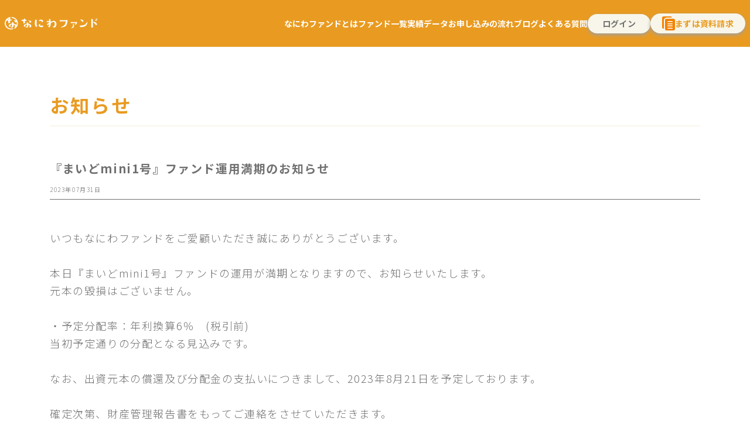

--- FILE ---
content_type: text/html; charset=UTF-8
request_url: https://naniwa-fund.com/information/117
body_size: 14109
content:
<!DOCTYPE HTML>
<html lang="ja">

<head prefix="og: http://ogp.me/ns# fb: http://ogp.me/ns/fb# article: http://ogp.me/ns/article#">
    <!-- Google Tag Manager -->
<script>(function(w,d,s,l,i){w[l]=w[l]||[];w[l].push({'gtm.start':
new Date().getTime(),event:'gtm.js'});var f=d.getElementsByTagName(s)[0],
j=d.createElement(s),dl=l!='dataLayer'?'&l='+l:'';j.async=true;j.src=
'https://www.googletagmanager.com/gtm.js?id='+i+dl;f.parentNode.insertBefore(j,f);
})(window,document,'script','dataLayer','GTM-5RFPPJR');</script>
<!-- End Google Tag Manager -->


    <meta charset="utf-8">
    <meta http-equiv="X-UA-Compatible" content="IE=edge">
    <meta name="viewport" content="width=device-width, initial-scale=1">
    
    <meta name="csrf-token" content="3oIt2LNu9sAb1NR8oXFBPwAGNwYGRerkHqYbjj6B">
    
    <title>お知らせ | なにわファンド</title>

    <!-- OGP -->
    <meta name="description" content="" />

<meta property="og:type" content="website" />
<meta property="og:title" content="なにわファンド" />
<meta property="og:description" content="" />
<meta property="og:url" content="https://naniwa-fund.com/information/117" />
<meta property="og:site_name" content="なにわファンド" />
<meta property="og:image" content="https://naniwa-fund.com/theme/images/common/ogp.png" />

<meta name="twitter:card" content="summary_large_image" />
<meta name="twitter:site" content="https://naniwa-fund.com/information/117" />
<meta name="twitter:image" content="https://naniwa-fund.com/theme/images/common/ogp.png" />
<meta name="twitter:title" content="なにわファンド" />
<meta name="twitter:description" content="" />    <!-- ※※ Twitter & facebook id ※※ -->
    <meta property=“fb:app_id” content="830598030826958" />
    <meta name=“twitter:site” content=“@naniwa_fund />

    <!-- favicon -->
    <link rel="icon" href="/theme/images/favicon.ico">

    <!-- google font -->
    <link href="https://fonts.googleapis.com/css2?family=Noto+Sans+JP:wght@100;300;400;500;700;900&family=Oswald:wght@200;300;400;500;600;700&display=swap" rel="stylesheet">
    <link rel="preconnect" href="https://fonts.gstatic.com">
    <link href="https://fonts.googleapis.com/css2?family=Raleway:wght@600&display=swap" rel="stylesheet">

    <!-- fontawesome -->
    <link rel="stylesheet" href="https://use.fontawesome.com/releases/v5.7.0/css/all.css" integrity="sha384-lZN37f5QGtY3VHgisS14W3ExzMWZxybE1SJSEsQp9S+oqd12jhcu+A56Ebc1zFSJ" crossorigin="anonymous">
    
    <!-- css -->
    <link href="https://naniwa-fund.com/common/css/bootstrap.min.css" rel="stylesheet">
    <link href="https://naniwa-fund.com/common/css/toastr.min.css" rel="stylesheet">
    <link href="https://naniwa-fund.com/common/css/slick/slick-theme.css" rel="stylesheet">
    <link href="https://naniwa-fund.com/common/css/slick/slick.css" rel="stylesheet">
    <link href="https://naniwa-fund.com/common/css/system-default.css" rel="stylesheet">
    <link href="https://naniwa-fund.com/common/css/ftc_common.css" rel="stylesheet">
    <link href="/theme/css/mypage_style.css" rel="stylesheet">
    <link href="/theme/css/user_style.css" rel="stylesheet">
    
    </head>

<body>
    <!-- Google Tag Manager (noscript) -->
<noscript><iframe src="https://www.googletagmanager.com/ns.html?id=GTM-5RFPPJR" height="0" width="0" style="display:none;visibility:hidden"></iframe></noscript>
<!-- End Google Tag Manager (noscript) -->


    <div class="wrapper">

                <header id="header">
  <div class="head_inner">
    <div class="header_logo">
      <a href="/">
        <img src="/theme/images/logo.svg" alt="なにわファンド">
      </a>
    </div>
    <div class="menu-trigger">
      <span></span>
      <span></span>
      <span></span>
    </div>
    <div class="head_nav">
      <div class="global_nav">
        <ul>
          <li><a href="https://naniwa-fund.com/features">なにわファンドとは</a></li>
          <li><a href="https://naniwa-fund.com/fund">ファンド一覧</a></li>
          <li><a href="/info/performance">実績データ</a></li>
          <li><a href="https://naniwa-fund.com/flow">お申し込みの流れ</a></li>
          <li><a href="/info/category/blog/">ブログ</a></li>
          <li><a href="https://naniwa-fund.com/faq">よくある質問</a></li>
        </ul>
      </div>
      <div class="head_mypage_nav">
        <ul>
                              <li class="nav_btn login">
            <a href="https://naniwa-fund.com/login">
              <span>ログイン</span>
            </a>
          </li>
          <li class="nav_btn info">
            <a href="https://naniwa-fund.com/request">
              <img src="/theme/images/icon/icon_info_color.svg">
              <span>まずは資料請求</span>
            </a>
          </li>
                            </ul>

      </div>

      <div class="sp_nav">

                <ul class="member">
                              <li class="nav_btn login">
            <a href="https://naniwa-fund.com/login">
              <span>ログイン</span>
            </a>
          </li>
          <li class="nav_btn info">
            <a href="https://naniwa-fund.com/request">
              <img src="/theme/images/icon/icon_info_color.svg">
              <span>まずは資料請求</span>
            </a>
          </li>
                            </ul>
        
        <ul>
          <li><a href="https://naniwa-fund.com/fund">ファンド一覧</a></li>
          <li><a href="https://naniwa-fund.com/features">なにわファンドとは</a></li>
          <li><a href="https://naniwa-fund.com/flow">お申し込みの流れ</a></li>
          <li><a href="https://naniwa-fund.com/faq">よくある質問</a></li>
          <li><a href="/info/performance">実績データ</a></li>
          <li><a href="/info/category/report/">運用レポート</a></li>
          <li><a href="/info/category/blog/">ブログ</a></li>
          <li><a href="/info/voice/">お客様の声</a></li>
          <li><a href="https://naniwa-fund.com/information">お知らせ</a></li>
          <li><a href="https://naniwa-fund.com/inquiry">お問い合わせ</a></li>
        </ul>
        <ul class="law">
          <li><a href="https://naniwa-fund.com/privacy-policy">個人情報の取扱いについて</a></li>
          <li><a href="https://naniwa-fund.com/privacy">個人情報保護方針</a></li>
          <li><a href="https://naniwa-fund.com/sns-guideline">ソーシャルメディアガイドライン</a></li>
          <li><a href="https://naniwa-fund.com/cooling-off">クーリングオフについて</a></li>
          <li><a href="https://naniwa-fund.com/company">会社概要</a></li>
        </ul>
      </div>
    </div>
    <div class="overlay"></div>
  </div>
</header>        
        
        <main class="lfp_container" id="vue_app">

            
<section class="sec_page_ttl">
<div class="container">
  <h1 class="page_ttl">
    お知らせ
  </h1>
</div>
</section>

<section class="sec sec_blog">
  
  
  <div class="container">
    <div class="row">
      <div class="col-12">

        <div class="ttl_area">
          <h2 class="blog_ttl">『まいどmini1号』ファンド運用満期のお知らせ</h2>
          <span class="date">2023年07月31日</span>
        </div>
        <div class="body">

                      

          <p>いつもなにわファンドをご愛顧いただき誠にありがとうございます。<br />
<br />
本日『まいどmini1号』ファンドの運用が満期となりますので、お知らせいたします。<br />
元本の毀損はございません。<br />
<br />
・予定分配率：年利換算6％　(税引前)<br />
当初予定通りの分配となる見込みです。<br />
<br />
 なお、出資元本の償還及び分配金の支払いにつきまして、2023年8月21日を予定しております。<br />
 <br />
確定次第、財産管理報告書をもってご連絡をさせていただきます。<br />
<br />
<br />
大切なご資産をお預けいただけましたこと、心よりお礼申し上げます。<br />
<br />
これからも、頂いた信頼を裏切ることなく、投資家の皆様により良い商品を提供していけるよう、誠実な運営とサービスの向上に努めてまいりますので、引き続きなにわファンドをどうぞよろしくお願い申し上げます。</p>
        </div>
      </div>
    </div>
  </div>

  <section class="sec">
    <div class="btn_area">
      <a href="/" class="btn">トップに戻る</a>
    </div>
  </section>

</section>


        </main>
                <section class="sec sec_tel bg_primary">
  <div class=container>
    <div class="row">
      <div class="col-12 col-md-9">
        <h3>資産運用のプロスタッフにお気軽にご相談ください！</h3>
        <p>なにわファンド（不動産特定共同事業）に関するご質問、投資に関する基本的なご質問などもお気軽にお問合せください！</p>
        <div class="free_tel">
          <span><img src="/theme/images/icon/icon_free_tel.svg"></span>
          <span class="tel"><a href="tel:0120-12-7281">0120-12-7281</a></span>
          <span class="note">
            受付時間　10:00-17:00<br>
            土日祝・弊社指定日を除く
          </span>
        </div>
        <a href="https://naniwa-fund.com/request" class="btn">まずは無料で資料請求</a>
      </div>
      <div class="col-12 col-md-3 ph">
        <figure>
          <img src="/theme/images/consultation.jpg">
        </figure>
      </div>
    </div>
  </div>
</section>

<footer id="footer">
  <div class="container inner">
    <div class="row">
      <div class="col-12">
        <div class="footer_clum">
          <div class="footer_l_wrap">
            <div class="footer_logo">
              <img src="/theme/images/logo.svg" alt="なにわファンド">
            </div>
            <div class="footer_info_box">
              <h4>
                <a href="https://ambi-home.com/" target="_blank">
                  <span>株式会社アンビシャスホーム</span>
                </a>
              </h4>
              <p>
                〒572-0022 大阪府寝屋川市緑町3番3号101<br>
                電話番号：072-812-7281(直通)<br>
                営業時間：10:00-17:00(土日祝・年末年始を除く)<br>
                代表取締役：伊関 克剛<br>
                業務管理者：内藤 綾子<br>
                不動産特定共同事業許可番号：大阪府知事 第15号<br>
                不動産特定共同事業の種別：第1号、第2号事業者<br>
                宅地建物取引業免許番号：国土交通大臣(1)第10384号<br>
                建設工事業許可番号：大阪府知事(般-3)第93705号
              </p>
              <div class="p_mark">
                <a href="https://privacymark.jp/" target="_blank">
                  <img src="/theme/images/icon/icon_privacy.png" alt="プライバシーマーク">
                </a>
              </div>
            </div>
          </div>
          <div class="footer_r_wrap">
            <ul class="sns_li_wrap">
              <li>
                <a href="https://twitter.com/naniwa_fund" target="_blank">
                  <img src="/theme/images/common/x_white.svg" alt="X">
                </a>
              </li>
            </ul>
            <nav class="foot_nav">
              <ul>
                <li><a href="https://naniwa-fund.com/features">なにわファンドとは</a></li>
                <li><a href="https://naniwa-fund.com/fund">ファンド一覧</a></li>
                <li><a href="https://naniwa-fund.com/flow">お申し込みの流れ</a></li>
                <li><a href="https://naniwa-fund.com/faq">よくある質問</a></li>
                <li><a href="/info/performance/">実績データ</a></li>
                <li><a href="/info/voice/">お客様の声</a></li>
              </ul>
              <ul>
                <li><a href="https://naniwa-fund.com/information">お知らせ</a></li>
                <li><a href="/info/category/blog/">ブログ</a></li>
                <li><a href="/info/category/report/">運用レポート</a></li>
              </ul>
              <ul>
                <li><a href="https://naniwa-fund.com/inquiry">お問い合わせ</a></li>
                <li><a href="https://naniwa-fund.com/privacy-policy">個人情報の取扱いについて</a></li>
                <li><a href="https://naniwa-fund.com/privacy">個人情報保護方針</a></li>
                <li><a href="https://naniwa-fund.com/sns-guideline">ソーシャルメディアガイドライン</a></li>
                <li><a href="https://naniwa-fund.com/cooling-off">クーリングオフについて</a></li>
                <li><a href="https://naniwa-fund.com/company">会社概要</a></li>
              </ul>
            </nav>
          </div>
        </div>
      </div>
    </div>
  </div>
  <div class="footer_btm_wrap">
    <div class="container inner">
      <small class="copyright">
        <p>当サイトで表示している「利回り」はあくまで「想定利回り」であり「利回り」の保証は出資法に基づき一切行っておりません。</p>
        <p>Copyright ©︎2020 AMBITIOUS HOME inc. <br class="sp">All Rights Reserved.</p>
      </small>
    </div>
  </div>
</footer>        
    </div>
    <!-- wrapper -->

    <!-- Bootstrap core JavaScript
    ================================================== -->
    <!-- Placed at the end of the document so the pages load faster -->
    <script src="https://naniwa-fund.com/common/js/jquery-3.7.1.min.js"></script>
    <script src="https://naniwa-fund.com/common/js/bootstrap.min.js"></script>
    <script src="https://naniwa-fund.com/common/js/toastr.min.js"></script>
    <script src="https://naniwa-fund.com/common/js/slick.js"></script>
    <script src="https://naniwa-fund.com/common/js/ftc_common.js"></script>
    <script src="https://naniwa-fund.com/theme/js/slider.js"></script>
    <script src="https://naniwa-fund.com/theme/js/script.js"></script>

        </body>

</html>

--- FILE ---
content_type: text/css
request_url: https://naniwa-fund.com/theme/css/mypage_style.css
body_size: 42295
content:
@charset "UTF-8";
/* =============================================
modules - button
============================================= */
.btn.my_btn {
  width: auto;
  font-size: 12px;
  line-height: 12px;
  padding: 6px 8px;
  color: #fff !important;
  font-weight: bold;
}

.alert a:hover,
.my_ttl a:hover {
  text-decoration: underline;
}
.alert .btn,
.my_ttl .btn {
  display: inline-block;
  padding-left: 20px;
  padding-right: 20px;
  width: auto;
  min-width: 100px;
  font-size: 14px;
  line-height: 1em;
  border-radius: 6px;
  border-color: #e99b21;
  -webkit-box-shadow: none;
          box-shadow: none;
}
.alert .btn:hover,
.my_ttl .btn:hover {
  border-color: #e99b21;
  text-decoration: none;
}

.submit_btn {
  text-align: center;
  margin-top: 30px;
}
.submit_btn input[type=button].btn-block,
.submit_btn input[type=reset].btn-block,
.submit_btn input[type=submit].btn-block,
.submit_btn .btn {
  width: 380px;
  font-weight: bold;
  color: #e99b21 !important;
  border-color: #e99b21;
  background-color: #fff;
}
@media screen and (max-width: 768px) {
  .submit_btn input[type=button].btn-block,
  .submit_btn input[type=reset].btn-block,
  .submit_btn input[type=submit].btn-block,
  .submit_btn .btn {
    margin-bottom: 30px;
  }
}
.submit_btn input[type=button].btn-block:hover,
.submit_btn input[type=reset].btn-block:hover,
.submit_btn input[type=submit].btn-block:hover,
.submit_btn .btn:hover {
  color: #fff !important;
  border-color: #e99b21;
  background-color: #e99b21;
}
.submit_btn input[type=button].btn-block.btn_back,
.submit_btn input[type=reset].btn-block.btn_back,
.submit_btn input[type=submit].btn-block.btn_back,
.submit_btn .btn.btn_back {
  font-weight: normal;
  color: #707070 !important;
  border-color: #f8f6ea;
}
.submit_btn input[type=button].btn-block.btn_back:hover,
.submit_btn input[type=reset].btn-block.btn_back:hover,
.submit_btn input[type=submit].btn-block.btn_back:hover,
.submit_btn .btn.btn_back:hover {
  color: #fff !important;
}
@media screen and (max-width: 768px) {
  .submit_btn input[type=button].btn-block,
  .submit_btn input[type=reset].btn-block,
  .submit_btn input[type=submit].btn-block,
  .submit_btn .btn {
    width: 100%;
  }
}

.modal .btn-primary.disabled,
.modal .btn-primary:disabled {
  color: #fff !important;
  background-color: #eee;
  border-color: #eee;
}

.payout .my_btn,
.deposit .my_btn {
  width: 200px !important;
  margin: 0 auto;
}

/* =============================================
modules - text
============================================= */
.remark_top {
  margin: 0 auto 40px;
  padding-left: 1em;
  position: relative;
  font-size: 14px;
  line-height: 1.4em;
}
.remark_top::before {
  position: absolute;
  top: 0;
  left: 0;
  content: "※";
  display: inline-block;
}

.my_notice {
  font-size: 12px;
}
@media screen and (max-width: 768px) {
  .my_notice {
    font-size: 10px;
  }
}

/* =============================================
modules - title
============================================= */
.my_ttl {
  display: -webkit-box;
  display: -ms-flexbox;
  display: flex;
  -webkit-box-pack: justify;
      -ms-flex-pack: justify;
          justify-content: space-between;
  font-size: 1.2rem;
  font-weight: bold;
  color: #333;
  margin-bottom: 2em;
  padding: 0.5em 0;
  border-bottom: solid 2px #ddd;
  position: relative;
}
.my_ttl span:nth-child(1) {
  margin-top: -15px;
}
@media (max-width: 767px) {
  .my_ttl {
    -ms-flex-wrap: wrap;
        flex-wrap: wrap;
  }
  .my_ttl span {
    width: 100%;
  }
  .my_ttl span:nth-child(1) {
    -webkit-box-ordinal-group: 3;
        -ms-flex-order: 2;
            order: 2;
    margin-top: 10px;
  }
  .my_ttl span:nth-child(2) {
    -webkit-box-ordinal-group: 2;
        -ms-flex-order: 1;
            order: 1;
    margin-bottom: 2em;
  }
}
.my_ttl:after {
  position: absolute;
  content: " ";
  display: block;
  border-bottom: solid 2px #e99b21;
  bottom: -2px;
  width: 20%;
}
.my_ttl a {
  display: block;
  font-size: 1rem;
  border: 1px solid #e99b21;
  color: #e99b21;
  text-align: center;
  border-radius: 5px;
  padding: 8px 10px;
}
.my_ttl a:hover {
  text-decoration: none;
}
.my_ttl.mb_reset {
  margin-bottom: 0;
}

.mp-form__subttl {
  font-size: 1rem;
  font-weight: 700;
  margin: 2rem 0 1rem;
  background: #f4f4f4;
  padding: 0.5rem;
}

/* =============================================
modules - table
============================================= */
.table_scroll {
  display: block;
  overflow-x: scroll;
  white-space: nowrap;
}

table.stripe {
  width: 100%;
  border-collapse: collapse;
}
table.stripe tr {
  border-bottom: 1px solid #ddd;
}
table.stripe tr:nth-child(even) {
  background: #fafafa;
}
table.stripe th,
table.stripe td {
  text-align: center;
  padding: 10px;
}
table.basic {
  width: 100%;
  border-collapse: collapse;
}
table.basic th {
  width: 200px;
  padding: 10px;
  text-align: left;
}
@media screen and (max-width: 768px) {
  table.basic th {
    padding-right: 0;
    width: auto;
    font-size: 12px;
  }
}
table.basic th.fund_name {
  font-size: 1.6rem;
  text-align: center;
}
table.basic td {
  width: calc(100% - 200px);
  padding: 10px;
}
@media screen and (max-width: 768px) {
  table.basic td {
    width: auto;
  }
}
table.basic td.multipul {
  display: -webkit-box;
  display: -ms-flexbox;
  display: flex;
  -webkit-box-pack: start;
  -ms-flex-pack: start;
  justify-content: flex-start;
  -webkit-box-align: center;
  -ms-flex-align: center;
  align-items: center;
  -ms-flex-wrap: wrap;
  flex-wrap: wrap;
}
table.basic td .comment {
  color: #666;
  margin-bottom: 0;
}
table.basic .file_wrap {
  border: 1px solid #e99b21;
  padding: 10px;
}
table.basic .file_wrap .file_type {
  margin-bottom: 1em;
}
table.basic .file_wrap ul {
  display: -webkit-box;
  display: -ms-flexbox;
  display: flex;
  -webkit-box-pack: justify;
  -ms-flex-pack: justify;
  justify-content: space-between;
  -ms-flex-wrap: wrap;
  flex-wrap: wrap;
  margin: 10px 0 0 0;
  padding: 0;
}
table.basic .file_wrap ul li {
  width: 48%;
  list-style: none;
  margin: 0;
  padding: 0;
}
table.basic .file_wrap ul li label {
  font-weight: bold;
}
table.basic a {
  text-decoration: underline;
}
table.basic a:hover {
  text-decoration: none;
}
table.basic .btn {
  text-decoration: none;
  padding: 4px 30px;
  display: inline-block;
  width: auto;
  font-size: 14px;
  line-height: 1.5em;
  height: 1.5em;
  -webkit-box-sizing: content-box;
          box-sizing: content-box;
}
table caption {
  caption-side: top;
  font-size: 1.6rem;
  font-weight: bold;
  color: #333;
  margin-bottom: 2em;
  border-bottom: solid 2px #ddd;
  position: relative;
}
table caption:after {
  position: absolute;
  content: " ";
  display: block;
  border-bottom: solid 2px #e99b21;
  bottom: -2px;
  width: 20%;
}

.payout th,
.deposit th,
.payout td,
.deposit td {
  text-align: left !important;
}

/* =============================================
modules - alert
============================================= */
.mypage_alert {
  width: 100%;
  margin: 0 auto 30px auto;
  -ms-flex-wrap: wrap;
      flex-wrap: wrap;
}
.mypage_alert .alert {
  width: 100%;
  margin: 0 auto;
  margin-bottom: 10px;
}
.mypage_alert .alert label {
  margin-top: 5px;
  margin-bottom: 5px;
}
.mypage_alert .alert-info {
  background-color: #f8f6ea;
  border-color: #ccc;
}
.mypage_alert a:link,
.mypage_alert a:visited {
  text-decoration: underline;
  color: #e99b21;
}
.mypage_alert a:link.btn,
.mypage_alert a:visited.btn {
  text-decoration: none;
}
@media screen and (max-width: 768px) {
  .mypage_alert .alert-info {
    padding: 5px 10px;
    letter-spacing: 0;
  }
  .mypage_alert .float-right {
    float: none !important;
    text-align: center;
    margin: 5px auto;
  }
}

/* =============================================
modules - form
============================================= */
.password_wrap {
  position: relative;
}
.password_wrap .field-icon {
  display: block;
  position: absolute;
  bottom: 0;
  right: 0;
  padding: 0 13px 7px 0;
  color: #e99b21;
}

.payout .form-control.wd90,
.deposit .form-control.wd90 {
  display: inline-block;
  width: 90%;
  margin-left: 1%;
}

.payout .remark,
.deposit .remark {
  margin: 30px 0;
}

.input_ttl {
  margin-bottom: 0.5em;
  font-weight: bold;
}
.input_ttl.birthday {
  height: 20px;
}
@media screen and (max-width: 768px) {
  .input_ttl.birthday {
    height: inherit;
  }
}

.form_notice {
  border: 1px solid #e99b21;
  margin: 0;
  padding: 20px 10px;
}
@media screen and (max-width: 768px) {
  .form_notice {
    padding: 0;
    border: none;
  }
}
.form_notice .form-group {
  margin-bottom: 0;
}
@media screen and (max-width: 768px) {
  .form_notice .form-group {
    padding: 0;
  }
}
.form_notice ul {
  display: -webkit-box;
  display: -ms-flexbox;
  display: flex;
  -webkit-box-pack: justify;
      -ms-flex-pack: justify;
          justify-content: space-between;
  -ms-flex-wrap: wrap;
      flex-wrap: wrap;
}
.form_notice ul li {
  width: 48%;
  list-style: none;
  margin-bottom: 20px;
}
@media screen and (max-width: 768px) {
  .form_notice ul li {
    width: 100%;
    margin-bottom: 10px;
  }
}
.form_notice ul li img {
  width: 100%;
  height: auto;
}

label.ttl {
  font-weight: bold;
}
label.ttl.introduce {
  margin-top: 20px;
  border-bottom: 2px solid #e99b21;
}

.custom-file-label::after {
  content: "選択";
}

/* =============================================
layout - header menu
============================================= */
#header .mypage_menu .mypage_menu_ttl {
  background-color: #fff;
  color: #e99b21;
  text-align: center;
  font-weight: bold;
}
#header .mypage_menu .mypage_spnav {
  display: -webkit-box;
  display: -ms-flexbox;
  display: flex;
  -ms-flex-wrap: wrap;
      flex-wrap: wrap;
  -webkit-box-pack: start;
      -ms-flex-pack: start;
          justify-content: flex-start;
}
#header .mypage_menu .mypage_spnav li {
  width: 48%;
  padding: 0;
  border: none;
  margin-right: 4%;
  margin-top: 15px;
}
#header .mypage_menu .mypage_spnav li:nth-of-type(even) {
  margin-right: 0;
}
#header .mypage_menu .mypage_spnav a {
  display: block;
  border-radius: 10px;
  background-color: #fff;
  color: #e99b21;
  -webkit-box-sizing: border-box;
          box-sizing: border-box;
  padding: 10px 5px;
}
#header .mypage_menu .mypage_spnav a .st0 {
  fill: #e99b21;
}
#header .mypage_menu .mypage_spnav a i {
  width: 70%;
  margin: auto;
  display: block;
  line-height: 1em;
}
#header .mypage_menu .mypage_spnav a span {
  display: block;
  margin-top: 2px;
  font-size: 14px;
  text-align: center;
}

/* =============================================
page - mypage
============================================= */
#mypage .sec_page_ttl {
  padding: 30px 0;
  margin-bottom: 0;
}
#mypage .sec_page_ttl .container {
  display: -webkit-box;
  display: -ms-flexbox;
  display: flex;
  -webkit-box-pack: justify;
      -ms-flex-pack: justify;
          justify-content: space-between;
  -webkit-box-align: center;
      -ms-flex-align: center;
          align-items: center;
}
#mypage .sec_page_ttl .page_ttl {
  font-size: 24px;
  line-height: 1.4em;
  display: inline-block;
  margin: 0;
}
@media screen and (max-width: 768px) {
  #mypage .sec_page_ttl .page_ttl {
    font-size: 18px;
    line-height: 1.4em;
  }
}
#mypage .sec_page_ttl .page_ttl a:hover {
  color: #e99b21;
}
#mypage .sec_page_ttl .usericon_mypage {
  display: -webkit-inline-box;
  display: -ms-inline-flexbox;
  display: inline-flex;
  -webkit-box-align: center;
      -ms-flex-align: center;
          align-items: center;
  gap: 0.5rem;
  font-size: 1rem;
  font-weight: bold;
}
@media screen and (max-width: 768px) {
  #mypage .sec_page_ttl .usericon_mypage {
    font-size: 0.875rem;
  }
}
#mypage .sec_page_ttl .usericon_mypage i {
  display: inline-block;
  width: 40px;
  height: 40px;
  vertical-align: middle;
}
@media screen and (max-width: 768px) {
  #mypage .sec_page_ttl .usericon_mypage i {
    width: 30px;
    height: 30px;
  }
}
#mypage .sec_page_ttl .usericon_mypage i .st0 {
  fill: #707070;
}
#mypage .sec_page_ttl .usericon_mypage:hover {
  color: #e99b21;
}
#mypage .sec_page_ttl .usericon_mypage:hover i .st0 {
  fill: #e99b21;
}
#mypage .sec_page_ttl .investor_info_box {
  display: -webkit-box;
  display: -ms-flexbox;
  display: flex;
  -webkit-box-orient: vertical;
  -webkit-box-direction: normal;
      -ms-flex-direction: column;
          flex-direction: column;
  -webkit-box-align: end;
      -ms-flex-align: end;
          align-items: flex-end;
}
#mypage .sec_page_ttl .investor_info_box .inv_id {
  font-weight: 700;
  font-size: 14px;
}

/* =============================================
page - mypage navigation
============================================= */
.mypage_nav {
  width: 100%;
  margin-bottom: 50px;
}
.mypage_nav .inner {
  padding: 0;
  display: -webkit-box;
  display: -ms-flexbox;
  display: flex;
  -webkit-box-pack: justify;
      -ms-flex-pack: justify;
          justify-content: space-between;
  border-bottom: 1px solid #ddd;
}
.mypage_nav ul {
  display: -webkit-box;
  display: -ms-flexbox;
  display: flex;
  justify-self: start;
  padding-left: 0;
  margin-bottom: 0;
  -webkit-box-align: center;
      -ms-flex-align: center;
          align-items: center;
}
.mypage_nav ul.normal_nav li {
  list-style: none;
  margin-right: 2em;
}
.mypage_nav ul.normal_nav li:last-child {
  margin-right: 0;
}
.mypage_nav ul.normal_nav li.current a {
  font-weight: bold;
}
.mypage_nav ul.normal_nav li.current a:before {
  position: absolute;
  left: 0;
  bottom: -3px;
  content: "";
  width: 100%;
  height: 3px;
  background-color: #e99b21;
}
.mypage_nav ul.normal_nav li a {
  position: relative;
  color: inherit;
  display: inline-block;
  height: 3em;
  line-height: 3em;
  padding-bottom: 0.5em;
}
.mypage_nav ul.normal_nav li a:hover {
  text-decoration: none;
}
.mypage_nav ul.normal_nav li a:hover:before {
  position: absolute;
  left: 0;
  bottom: -3px;
  content: "";
  width: 100%;
  height: 3px;
  background-color: #e99b21;
}
.mypage_nav ul.normal_nav li a.current {
  font-weight: bold;
}
.mypage_nav ul.action_nav li {
  list-style: none;
}
.mypage_nav ul.action_nav a.btn {
  font-size: 14px;
  font-weight: bold;
  padding: 8px 10px;
  font-size: 14px;
  line-height: 1em;
  width: auto;
}
.mypage_nav ul.action_nav a.btn:hover:before {
  content: inherit;
}

.mypage_nav_sub {
  width: 100%;
}
.mypage_nav_sub > ul {
  display: -webkit-box;
  display: -ms-flexbox;
  display: flex;
  -ms-flex-wrap: wrap;
      flex-wrap: wrap;
  gap: 0.5rem 0.35rem;
  list-style: none;
  padding: 0;
  margin-bottom: 0.35rem;
}
.mypage_nav_sub > ul .nav_item_sub a {
  display: inline-block;
  padding: 0.25rem 0.94rem;
  font-size: 0.75rem;
  font-weight: 500;
  letter-spacing: 0;
  background: #efefef;
  border-radius: 50px;
  text-decoration: none !important;
}
.mypage_nav_sub > ul .nav_item_sub a.current {
  background: #e99b21;
  color: #fff;
}

/* =============================================
page - mypage sum panel
============================================= */
.sum_panel {
  display: -webkit-box;
  display: -ms-flexbox;
  display: flex;
  -webkit-box-pack: start;
      -ms-flex-pack: start;
          justify-content: flex-start;
  -ms-flex-wrap: wrap;
      flex-wrap: wrap;
  margin-bottom: 50px;
  padding: 0 15px;
}
@media screen and (max-width: 768px) {
  .sum_panel {
    margin-bottom: 20px;
  }
}
.sum_panel .panel {
  position: relative;
  width: 23.5%;
  background: #f5f5f5;
  padding: 14px 20px 20px 20px;
  border-radius: 5px;
  margin-right: 2%;
}
.sum_panel .panel:nth-child(4n) {
  margin-right: 0;
}
@media screen and (max-width: 768px) {
  .sum_panel .panel {
    width: 49%;
    padding: 5px 10px;
    margin-bottom: 10px;
    margin-right: 2%;
  }
  .sum_panel .panel:nth-child(2n) {
    margin-right: 0;
  }
}
.sum_panel .panel .ttl {
  margin-bottom: 10px;
}
@media screen and (max-width: 768px) {
  .sum_panel .panel .ttl {
    margin-bottom: 5px;
    font-size: 0.6rem;
  }
}
.sum_panel .panel .amount {
  text-align: right;
  font-weight: bold;
  font-size: 20px;
  margin-bottom: 15px;
}
@media screen and (max-width: 768px) {
  .sum_panel .panel .amount {
    font-size: 1rem;
    margin-bottom: 0;
  }
}
.sum_panel .panel .amount .profit {
  color: #0062ff;
}
.sum_panel .panel .amount .loss {
  color: #ff0000;
}
.sum_panel .panel .breakdown {
  display: -webkit-box;
  display: -ms-flexbox;
  display: flex;
  -webkit-box-pack: end;
      -ms-flex-pack: end;
          justify-content: flex-end;
  font-size: 10px;
}
.sum_panel .panel .breakdown span {
  display: block;
  text-align: right;
}
.sum_panel .panel .breakdown span:nth-child(2) {
  width: 48%;
}
.sum_panel .panel a {
  position: absolute;
  top: 12px;
  right: 12px;
  border-radius: 5px;
  background: #e99b21;
}
@media screen and (max-width: 768px) {
  .sum_panel .panel a {
    display: none;
  }
}

@media screen and (max-width: 768px) {
  .sp_btn.sp {
    display: -webkit-box !important;
    display: -ms-flexbox !important;
    display: flex !important;
    -webkit-box-pack: justify;
        -ms-flex-pack: justify;
            justify-content: space-between;
    margin-bottom: 40px;
    width: auto;
  }
  .sp_btn.sp .btn_deposit {
    display: block;
    width: 48%;
  }
  .sp_btn.sp .btn_deposit .btn {
    background: #e99b21;
    border-color: #e99b21;
    color: #fff !important;
    width: auto;
    display: block;
    font-size: 14px;
    line-height: 1em;
    padding: 10px 0;
  }
  .sp_btn.sp .btn_deposit .btn:hover {
    color: #e99b21 !important;
    border-color: #e99b21;
    background-color: #fff;
  }
  .sp_btn.sp .btn_fund {
    display: block;
    width: 48%;
  }
  .sp_btn.sp .btn_fund .btn {
    width: auto;
    display: block;
    font-size: 14px;
    line-height: 1em;
    padding: 10px 0;
  }
}
/* =============================================
page - mypage fund
============================================= */
.my_fundlist.presence {
  margin-top: 50px;
}
.my_fundlist .presence {
  padding: 20px;
  margin: 20px 0;
  background: #e5f0fc;
  font-weight: bold;
  border-radius: 5px;
}
.my_fundlist .list_box {
  display: -webkit-box;
  display: -ms-flexbox;
  display: flex;
  -webkit-box-pack: justify;
  -ms-flex-pack: justify;
  justify-content: space-between;
  -ms-flex-wrap: wrap;
  flex-wrap: wrap;
}
.my_fundlist .list_box .fund {
  width: 48%;
  padding: 10px 10px;
  margin-bottom: 2%;
  border: 1px solid #ddd;
  border-radius: 5px;
}
@media screen and (max-width: 768px) {
  .my_fundlist .list_box .fund {
    width: 100%;
  }
}
.my_fundlist .list_box .fund h3 {
  font-weight: bold;
  font-size: inherit;
  margin-bottom: 20px;
  line-height: 2;
}
.my_fundlist .list_box .fund h3 .icon {
  font-size: 0.6rem;
  padding: 2px 8px;
  line-height: 1;
  border-radius: 5px;
  margin-right: 1em;
}
.my_fundlist .list_box .fund h3 .icon.before {
  background: #afe3ff;
}
.my_fundlist .list_box .fund h3 .icon.in {
  background: #fff3af;
}
.my_fundlist .list_box .fund .status {
  width: 100%;
  position: relative;
  display: table;
}
@media screen and (max-width: 768px) {
  .my_fundlist .list_box .fund .status {
    display: block;
  }
}
@media screen and (max-width: 768px) {
  .my_fundlist .list_box .fund .status tbody {
    display: block;
    border-bottom: 1px solid #f8f6ea;
  }
}
@media screen and (max-width: 768px) {
  .my_fundlist .list_box .fund .status tr {
    display: block;
    width: 100%;
    border-top: 1px solid #f8f6ea;
  }
}
.my_fundlist .list_box .fund .status tr th {
  font-weight: normal;
  padding: 5px 0;
}
@media screen and (max-width: 768px) {
  .my_fundlist .list_box .fund .status tr th {
    display: block;
    width: 100%;
    padding: 5px 0 5px;
    font-size: 12px;
    font-weight: bold;
  }
}
.my_fundlist .list_box .fund .status tr td {
  text-align: right;
  padding: 5px 0;
}
@media screen and (max-width: 768px) {
  .my_fundlist .list_box .fund .status tr td {
    display: block;
    width: 100%;
    padding: 0px 0 5px;
  }
}
.my_fundlist .list_box .detail_btn a {
  display: block;
  margin: 10px auto 0;
  /*
  &:hover {
    text-decoration: none;
    color: $Primary_Color;
  }
  */
}

.fund_detail .back_link {
  margin-bottom: 50px;
}
.fund_detail .field {
  display: -webkit-box;
  display: -ms-flexbox;
  display: flex;
  -webkit-box-pack: justify;
  -ms-flex-pack: justify;
  justify-content: space-between;
  -ms-flex-wrap: wrap;
  flex-wrap: wrap;
}
.fund_detail .field .total_panel {
  width: 40%;
}
@media screen and (max-width: 768px) {
  .fund_detail .field .total_panel {
    width: 100%;
    margin-bottom: 40px;
  }
}
.fund_detail .field .total_panel .my_fund h3 {
  display: -webkit-box;
  display: -ms-flexbox;
  display: flex;
  -webkit-box-pack: start;
  -ms-flex-pack: start;
  justify-content: start;
  font-size: 1rem;
  font-weight: bold;
}
.fund_detail .field .total_panel .my_fund h3 div {
  display: inline-block;
}
.fund_detail .field .total_panel .my_fund h3 div:nth-child(2) {
  max-width: 80%;
}
.fund_detail .field .total_panel .my_fund h3 .icon {
  display: inline-block;
  font-size: 11px;
  padding: 2px 8px 3px;
  line-height: 15px;
  border-radius: 5px;
  margin-right: 1em;
}
.fund_detail .field .total_panel .my_fund h3 .icon.before {
  background: #afe3ff;
}
.fund_detail .field .total_panel .my_fund h3 .icon.in {
  background: #fff3af;
}
.fund_detail .field .total_panel .my_fund h3 ul {
  display: -webkit-box;
  display: -ms-flexbox;
  display: flex;
  -webkit-box-pack: start;
  -ms-flex-pack: start;
  justify-content: start;
  padding-left: 0;
  margin-top: 5px;
}
.fund_detail .field .total_panel .my_fund h3 ul li {
  list-style: none;
  margin-right: 1em;
  font-weight: normal;
  font-size: 0.7rem;
}
.fund_detail .field .total_panel .my_fund a {
  text-decoration: underline;
  color: #e99b21;
}
.fund_detail .field .total_panel .my_fund .status {
  width: 100%;
  border-collapse: collapse;
}
.fund_detail .field .total_panel .my_fund .status tr {
  border-bottom: 1px solid #ddd;
}
.fund_detail .field .total_panel .my_fund .status tr th {
  padding: 10px 0;
  vertical-align: top;
  text-align: left;
}
.fund_detail .field .total_panel .my_fund .status tr td {
  padding: 10px 0;
  text-align: right;
}
.fund_detail .field .total_panel .my_fund .remark {
  margin-top: 10px;
  font-size: 0.6rem;
}
.fund_detail .field .month_panel {
  width: 55%;
}
@media screen and (max-width: 768px) {
  .fund_detail .field .month_panel {
    width: 100%;
  }
}
.fund_detail .early_redemption {
  font-size: 12px;
  line-height: 1.5em;
  font-weight: bold;
  display: block;
  margin: 10px auto 5px;
  background-color: #f8f6ea;
  padding: 10px;
  border-radius: 5px;
}
.fund_detail .early_redemption h4 {
  font-size: 14px;
  color: #e99b21;
}

.mypage_fund_user_memo {
  margin-top: 1rem;
  padding: 1rem 0.75rem;
  background: #f8f6ea;
}
.mypage_fund_user_memo .mypage_memo_main_ttl {
  font-size: 1rem;
  font-weight: 700;
  margin-bottom: 0.5rem;
}

/* =============================================
page - mypage  movie list
============================================= */
.my_movielist .list_box {
  display: -webkit-box;
  display: -ms-flexbox;
  display: flex;
  -webkit-box-pack: justify;
      -ms-flex-pack: justify;
          justify-content: space-between;
  -ms-flex-wrap: wrap;
      flex-wrap: wrap;
}
.my_movielist .list_box.single {
  -webkit-box-pack: start;
      -ms-flex-pack: start;
          justify-content: start;
}
.my_movielist .list_box.single .movie {
  margin-right: 3%;
}
@media screen and (max-width: 768px) {
  .my_movielist .list_box.single .movie {
    margin-right: 0;
  }
}
.my_movielist .list_box .movie {
  width: 23%;
  margin-bottom: 30px;
}
@media screen and (max-width: 768px) {
  .my_movielist .list_box .movie {
    width: 100%;
  }
}
.my_movielist .list_box h3 {
  font-size: 13px;
  font-weight: bold;
  margin-top: 10px;
}

/* =============================================
page - mypage  member edit
============================================= */
.edit {
  margin-bottom: 50px;
}
.edit caption {
  font-size: 1.2rem !important;
  padding: 0.5em 0 !important;
  text-align: left;
}
.edit caption span {
  float: right;
}
.edit caption span a {
  display: block;
  font-size: 0.8rem;
  border: 1px solid #e99b21;
  color: #e99b21;
  border-radius: 5px;
  padding: 8px 10px;
  text-decoration: none;
}
.edit caption span a:hover {
  background-color: #e99b21;
  color: #fff;
}

/* =============================================
page - mypage  action-history
============================================= */
.history table.stripe th,
.history table.stripe td {
  text-align: left;
}

/* =============================================
page - mypage  document
============================================= */
.document {
  margin-bottom: 50px;
}
.document caption {
  font-size: 1.2rem !important;
  padding: 0.5em 0 !important;
  text-align: left;
}
.document caption.annual_report {
  margin-bottom: 1em;
  margin-top: 50px;
}
.document .annual_report_note {
  margin-top: 0.5rem;
  font-size: 14px;
}
.document .wd_day {
  width: 200px;
}
.document .wd_icon {
  width: 70px;
}
.document table th {
  text-align: left !important;
}
.document table td {
  text-align: left !important;
}
.document table td i {
  margin-left: 1em;
  font-size: 0.8em;
  color: #e99b21;
}
.document a:link,
.document a:visited {
  text-decoration: underline;
  color: #e99b21;
  -webkit-transition: all 0.2s;
  transition: all 0.2s;
}
.document a:link:hover,
.document a:visited:hover {
  opacity: 0.6;
}
.document .button {
  background-color: transparent;
  border: none;
  cursor: pointer;
  outline: none;
  font-size: 0.8rem;
  padding: 2px 8px;
  -webkit-appearance: none;
  -moz-appearance: none;
  appearance: none;
  border-radius: 5px;
  text-decoration: none !important;
}
.document .button.already {
  background: #f2f2f2;
  color: #707070;
}
.document .button.unread {
  background: #fe545c;
  color: #fff;
}

/* =============================================
page - register  Stepbar
============================================= */
.stepbar {
  margin: 50px 0;
  padding: 0 0 50px 0;
  counter-reset: step;
  z-index: 0;
  position: relative;
}
.stepbar li {
  list-style-type: none;
  width: 33.33333%;
  float: left;
  font-size: 12px;
  position: relative;
  text-align: center;
  text-transform: uppercase;
  color: #aaa;
}
.stepbar li:before {
  width: 30px;
  height: 30px;
  content: counter(step);
  counter-increment: step;
  line-height: 30px;
  display: block;
  text-align: center;
  margin: 0 auto 10px auto;
  border-radius: 50%;
  background-color: #ddd;
}
.stepbar li:after {
  width: 100%;
  height: 2px;
  content: "";
  position: absolute;
  background-color: #ddd;
  top: 15px;
  left: -50%;
  z-index: -1;
}
.stepbar li:first-child:after {
  content: none;
}
.stepbar li.active {
  color: #e99b21;
}
.stepbar li.active:before {
  background-color: #e99b21;
  color: #fff;
}
.stepbar li.active + li:after {
  background-color: #e99b21;
}

/* =============================================
modules - slider
============================================= */
.slick-dotted.slick-slider.slider,
.slider {
  padding: 0 60px;
  margin: auto;
  max-width: 720px;
}
@media screen and (max-width: 768px) {
  .slick-dotted.slick-slider.slider,
  .slider {
    padding: 0;
  }
}
.slick-dotted.slick-slider.slider img,
.slider img {
  max-width: 100%;
}
.slick-dotted.slick-slider.slider .slick-arrow,
.slider .slick-arrow {
  width: 36px;
  height: 36px;
  background-color: #fff;
  border: 2px solid #e99b21;
  border-radius: 50%;
  overflow: hidden;
  z-index: 10;
}
@media screen and (max-width: 768px) {
  .slick-dotted.slick-slider.slider .slick-arrow,
  .slider .slick-arrow {
    width: 20px;
    height: 20px;
  }
}
.slick-dotted.slick-slider.slider .slick-arrow::before,
.slider .slick-arrow::before {
  position: absolute;
  display: block;
  width: 12px;
  height: 12px;
  border-top: 2px solid #e99b21;
  border-right: 2px solid #e99b21;
  top: 10px;
}
@media screen and (max-width: 768px) {
  .slick-dotted.slick-slider.slider .slick-arrow::before,
  .slider .slick-arrow::before {
    width: 8px;
    height: 8px;
    top: 4px;
  }
}
.slick-dotted.slick-slider.slider .slick-arrow.slick-prev,
.slider .slick-arrow.slick-prev {
  left: 0px;
}
@media screen and (max-width: 768px) {
  .slick-dotted.slick-slider.slider .slick-arrow.slick-prev,
  .slider .slick-arrow.slick-prev {
    left: -8px;
  }
}
.slick-dotted.slick-slider.slider .slick-arrow.slick-prev::before,
.slider .slick-arrow.slick-prev::before {
  content: "";
  right: 8px;
  -webkit-transform: rotate(-135deg);
      -ms-transform: rotate(-135deg);
          transform: rotate(-135deg);
}
@media screen and (max-width: 768px) {
  .slick-dotted.slick-slider.slider .slick-arrow.slick-prev::before,
  .slider .slick-arrow.slick-prev::before {
    right: 3px;
  }
}
.slick-dotted.slick-slider.slider .slick-arrow.slick-next,
.slider .slick-arrow.slick-next {
  right: 0px;
}
@media screen and (max-width: 768px) {
  .slick-dotted.slick-slider.slider .slick-arrow.slick-next,
  .slider .slick-arrow.slick-next {
    right: -8px;
  }
}
.slick-dotted.slick-slider.slider .slick-arrow.slick-next::before,
.slider .slick-arrow.slick-next::before {
  content: "";
  left: 8px;
  -webkit-transform: rotate(45deg);
      -ms-transform: rotate(45deg);
          transform: rotate(45deg);
}
@media screen and (max-width: 768px) {
  .slick-dotted.slick-slider.slider .slick-arrow.slick-next::before,
  .slider .slick-arrow.slick-next::before {
    left: 3px;
  }
}
.slick-dotted.slick-slider.slider .slick-dots,
.slider .slick-dots {
  position: static;
  -webkit-box-pack: center;
      -ms-flex-pack: center;
          justify-content: center;
}
.slick-dotted.slick-slider.slider .slick-dots li,
.slider .slick-dots li {
  margin: 10px;
  background: #f8f6ea;
  border-radius: 50%;
  width: 20px;
  height: 20px;
  overflow: hidden;
}
@media screen and (max-width: 768px) {
  .slick-dotted.slick-slider.slider .slick-dots li,
  .slider .slick-dots li {
    width: 10px;
    height: 10px;
    margin: 10px 5px;
  }
}
.slick-dotted.slick-slider.slider .slick-dots li button,
.slider .slick-dots li button {
  background-color: transparent;
  border-radius: 50%;
  width: 100%;
  height: 100%;
  overflow: hidden;
  text-indent: -10000px;
  margin: 0;
  padding: 0;
}
.slick-dotted.slick-slider.slider .slick-dots li.slick-active,
.slider .slick-dots li.slick-active {
  background-color: #e99b21;
}

/* =============================================
page - register agreement
============================================= */
#privacy_frame,
#antisocial_frame,
#electronic_doc_frame {
  width: 100%;
  height: 100%;
}

.bg-box {
  max-width: 780px;
  margin: 0 auto;
  letter-spacing: 0;
}
.bg-box .sec_ttl {
  display: block;
  font-size: 24px;
  color: #e99b21;
  margin-bottom: 20px;
}
@media screen and (max-width: 768px) {
  .bg-box .sec_ttl {
    font-size: 18px;
    letter-spacing: 0;
  }
}
@media screen and (max-width: 768px) {
  .bg-box .btn {
    -webkit-box-sizing: border-box;
            box-sizing: border-box;
    width: 100%;
    max-width: 100%;
  }
}
.bg-box .your_id_list {
  margin: 10px auto;
  padding-left: 1.4em;
}
@media screen and (max-width: 768px) {
  .bg-box .your_id_list .col-6 {
    max-width: 100%;
    width: 100%;
    -webkit-box-flex: 0;
        -ms-flex: none;
            flex: none;
  }
}

/* =============================================
page - mypage restructure_info
============================================= */
#restructure_info .restructure_ba {
  display: -webkit-box;
  display: -ms-flexbox;
  display: flex;
  -webkit-box-pack: justify;
      -ms-flex-pack: justify;
          justify-content: space-between;
}
@media screen and (max-width: 768px) {
  #restructure_info .restructure_ba {
    display: block;
  }
}
#restructure_info .restructure_ba div {
  display: inline-block;
  vertical-align: bottom;
}
@media screen and (max-width: 768px) {
  #restructure_info .restructure_ba div {
    display: block;
    width: 100%;
  }
}
#restructure_info .restructure_ba div.arrow_wrap {
  display: -webkit-box;
  display: -ms-flexbox;
  display: flex;
  -webkit-box-pack: center;
      -ms-flex-pack: center;
          justify-content: center;
  -webkit-box-align: center;
      -ms-flex-align: center;
          align-items: center;
  padding: 0 10px;
}
@media screen and (max-width: 768px) {
  #restructure_info .restructure_ba div.arrow_wrap {
    width: 100%;
    padding: 0;
  }
}
#restructure_info .restructure_ba div.arrow_wrap p {
  display: inline-block;
}
@media screen and (max-width: 768px) {
  #restructure_info .restructure_ba div.arrow_wrap p {
    -webkit-transform: rotate(90deg);
        -ms-transform: rotate(90deg);
            transform: rotate(90deg);
  }
}
#restructure_info .restructure_ba table {
  font-size: 15px;
}
@media screen and (max-width: 768px) {
  #restructure_info .restructure_ba table {
    font-size: 14px;
  }
  #restructure_info .restructure_ba table tr {
    display: block;
  }
  #restructure_info .restructure_ba table td {
    padding-top: 0;
  }
  #restructure_info .restructure_ba table th,
  #restructure_info .restructure_ba table td {
    display: block;
    width: 100%;
    -webkit-box-sizing: border-box;
            box-sizing: border-box;
  }
}
#restructure_info .restructure_remarks {
  background: #fff;
  padding: 0.75rem;
  border: 1px solid #ddd;
}
#restructure_info .restructure_remarks .restructure_remarks_ttl {
  font-size: 1rem;
  font-weight: 700;
  margin-bottom: 0.75rem;
  color: #e99b21;
}
#restructure_info .restructure_remarks a {
  text-decoration: underline;
  color: #e99b21;
}

/* =============================================
page - mypage input-code
============================================= */
#input_code_view {
  width: 360px;
  list-style: none;
  display: -webkit-box;
  display: -ms-flexbox;
  display: flex;
  -webkit-box-pack: justify;
      -ms-flex-pack: justify;
          justify-content: space-between;
  padding: 0;
  margin: auto;
}
@media screen and (max-width: 768px) {
  #input_code_view {
    width: 100%;
    max-width: 360px;
  }
}
#input_code_view li {
  border: 2px solid #ccc;
  font-size: 40px;
  height: 70px;
  line-height: 63px;
  width: 100%;
  font-weight: bold;
  margin: 20px 5px;
  text-align: center;
  border-radius: 6px;
}
@media screen and (max-width: 768px) {
  #input_code_view li {
    height: 70px;
    line-height: 36px;
    font-size: 20px;
  }
}
@media screen and (max-width: 640px) {
  #input_code_view li {
    height: 62px;
    line-height: 60px;
  }
}
#input_code_view li.focus {
  border-color: #e99b21;
}

/* =============================================
modules - page navigation
============================================= */
.page_nation {
  margin-top: 30px;
  text-align: center;
}
.page_nation .pages {
  margin-bottom: 10px;
}
.page_nation ul {
  display: -webkit-box;
  display: -ms-flexbox;
  display: flex;
  -webkit-box-pack: center;
      -ms-flex-pack: center;
          justify-content: center;
  -webkit-box-align: center;
      -ms-flex-align: center;
          align-items: center;
  padding-left: 0;
}
.page_nation ul li {
  list-style: none;
  margin: 2px;
}
.page_nation ul li a {
  display: block;
  min-width: 38px;
  height: 38px;
  text-align: center;
  line-height: 36px;
  font-size: 14px;
  padding: 0px 4px;
  border: 1px solid #e99b21;
  border-radius: 5px;
}
.page_nation ul li a.current {
  background: #e99b21;
  color: #fff;
  border-color: #e99b21;
}
.page_nation ul li a:hover {
  background: #e99b21;
  color: #fff;
  border-color: #e99b21;
}

/* =============================================
Bank Suggest Table
============================================= */
#bank_suggest_table .bank_input_wrap {
  position: relative;
}
#bank_suggest_table .clear_btn {
  position: absolute;
  right: 5px;
  font-size: 12px;
  line-height: 12px;
  top: 50%;
  margin-top: -9px;
  cursor: pointer;
}
#bank_suggest_table .suggest_wrap {
  position: relative;
}
#bank_suggest_table .suggest_wrap .spinner_area {
  position: absolute;
  top: 0;
  left: 0;
  margin: 0;
  padding: 2px 0;
  border-radius: 6px;
  -webkit-box-shadow: 0 4px 8px rgba(0, 0, 0, 0.2);
          box-shadow: 0 4px 8px rgba(0, 0, 0, 0.2);
  width: 100%;
  background-color: #fff;
}
#bank_suggest_table .suggest_list {
  position: absolute;
  top: 0;
  left: 0;
  width: 100%;
  list-style: none;
  padding-left: 0;
  margin: 0;
  border-radius: 6px;
  -webkit-box-shadow: 0 4px 8px rgba(0, 0, 0, 0.2);
          box-shadow: 0 4px 8px rgba(0, 0, 0, 0.2);
  z-index: 5;
  max-height: 30vh;
  overflow-y: scroll;
}
#bank_suggest_table .suggest_list li {
  padding: 10px 30px 10px 10px;
  background: #fff;
  border-bottom: 1px solid #ccc;
  cursor: pointer;
  position: relative;
}
#bank_suggest_table .suggest_list li:hover {
  background: #f5f5f5;
}
#bank_suggest_table .suggest_list li::after {
  content: "";
  width: 8px;
  height: 8px;
  border: 0px;
  border-right: 2px solid #bbb;
  border-top: 2px solid #bbb;
  -webkit-transform: rotate(45deg);
      -ms-transform: rotate(45deg);
          transform: rotate(45deg);
  position: absolute;
  top: 50%;
  margin-top: -4px;
  right: 1.2em;
}
#bank_suggest_table .suggest_list li:last-child {
  border-bottom: none;
}

/* ************************************************************************************************************************************************

※ここから新ルール※
後ほどscssをディレクトリごとに分けて管理できるようにする

/* ************************************************************************************************************************************************
/* =============================================
layout/user_mypage_menu.blade.php
============================================= */
.mp-l-user-mypage-menu_content {
  width: 100%;
  margin-bottom: 2rem;
  border-bottom: 1px solid #ccc;
}
@media screen and (max-width: 768px) {
  .mp-l-user-mypage-menu_content {
    width: 100vw;
    margin-left: calc(50% - 50vw);
    margin-right: calc(50% - 50vw);
    overflow-x: auto;
    overflow-y: hidden;
    position: relative;
    border-top: 1px solid #ccc;
  }
  .mp-l-user-mypage-menu_content::after {
    content: "";
    width: 1.5rem;
    height: 100%;
    position: absolute;
    top: 0;
    bottom: 0;
    right: 0;
    margin: auto;
    background: -webkit-gradient(linear, left top, right top, color-stop(0, rgba(255, 255, 255, 0)), color-stop(80%, #fff));
    background: linear-gradient(to right, rgba(255, 255, 255, 0) 0, #fff 80%);
    pointer-events: none;
  }
}
.mp-l-user-mypage-menu_content .mypage_menu_inner {
  display: -webkit-box;
  display: -ms-flexbox;
  display: flex;
  -webkit-box-pack: justify;
      -ms-flex-pack: justify;
          justify-content: space-between;
  gap: 2rem;
}
@media screen and (max-width: 768px) {
  .mp-l-user-mypage-menu_content .mypage_menu_inner {
    overflow-x: auto;
    overflow-y: hidden;
    -webkit-overflow-scrolling: touch;
    padding-inline: 1rem;
  }
}
.mp-l-user-mypage-menu_content .mypage_menu_inner ul {
  padding: 0;
  margin: 0;
  display: -webkit-box;
  display: -ms-flexbox;
  display: flex;
  gap: 2em;
  list-style: none;
}
.mp-l-user-mypage-menu_content .mypage_menu_inner ul li {
  display: -webkit-box;
  display: -ms-flexbox;
  display: flex;
  -webkit-box-pack: center;
      -ms-flex-pack: center;
          justify-content: center;
  -webkit-box-flex: 1;
      -ms-flex-positive: 1;
          flex-grow: 1;
}
.mp-l-user-mypage-menu_content .mypage_menu_inner .menu_main_area li.current a {
  font-weight: 700;
  color: #e99b21;
}
.mp-l-user-mypage-menu_content .mypage_menu_inner .menu_main_area li.current a::after {
  content: "";
  width: 100%;
  height: 3px;
  background: #e99b21;
  position: absolute;
  bottom: -1.5px;
  left: 0;
  right: 0;
  margin: auto;
}
.mp-l-user-mypage-menu_content .mypage_menu_inner .menu_main_area li a {
  display: -webkit-inline-box;
  display: -ms-inline-flexbox;
  display: inline-flex;
  -webkit-box-align: center;
      -ms-flex-align: center;
          align-items: center;
  -webkit-box-pack: center;
      -ms-flex-pack: center;
          justify-content: center;
  padding-block: 1rem;
  font-size: 1rem;
  font-weight: 400;
  line-height: 1.45;
  position: relative;
}
@media screen and (max-width: 768px) {
  .mp-l-user-mypage-menu_content .mypage_menu_inner .menu_main_area li a {
    white-space: nowrap;
    -ms-flex-negative: 0;
        flex-shrink: 0;
  }
}
.mp-l-user-mypage-menu_content .mypage_menu_inner .menu_sub_area_pc {
  margin-block: 0.5rem;
}
@media screen and (max-width: 768px) {
  .mp-l-user-mypage-menu_content .mypage_menu_inner .menu_sub_area_pc {
    display: none;
  }
}

/* =============================================
component/common/button
============================================= */
.mp-c-button_xs {
  display: -webkit-inline-box;
  display: -ms-inline-flexbox;
  display: inline-flex;
  -webkit-box-align: center;
      -ms-flex-align: center;
          align-items: center;
  -webkit-box-pack: center;
      -ms-flex-pack: center;
          justify-content: center;
  font-size: 0.875rem;
  font-weight: 700;
  text-align: center;
  background: #e99b21;
  border: 1px solid #e99b21;
  color: #fff !important;
  padding: 0.5rem 1rem;
  border-radius: 65rem;
}

#mypage main {
  margin-top: 0;
}
#mypage .sec_page_ttl a {
  color: #000;
}
#mypage .sec_mypage {
  color: #000;
}
#mypage .btn-secondary {
  border: 1px solid #e99b21;
}

.my_fundlist .list_box .fund .status {
  position: relative;
  top: inherit;
  left: inherit;
}
.my_fundlist .list_box .fund .detail_btn {
  margin-top: 30px;
}

.fund_detail .field .total_panel .my_fund .status {
  position: relative;
  top: inherit;
  left: inherit;
  display: revert;
}
@media screen and (max-width: 768px) {
  .fund_detail .field .total_panel .my_fund .status tr th {
    font-size: 14px;
  }
  .fund_detail .field .total_panel .my_fund .status tr td {
    font-size: 13px;
  }
}
.fund_detail .field .total_panel .my_fund .status .remark {
  margin-top: 30px;
}/*# sourceMappingURL=mypage_style.css.map */

--- FILE ---
content_type: text/css
request_url: https://naniwa-fund.com/theme/css/user_style.css
body_size: 100176
content:
@charset "UTF-8";
.sp {
  display: none;
}

.pc {
  display: inline-block;
}

@media screen and (max-width: 768px) {
  .sp {
    display: inline-block;
  }
  .pc {
    display: none;
  }
}
.mt_20 {
  margin-top: 2em;
}

a:link,
a:visited {
  color: #707070;
  text-decoration: none;
}

.bg_primary {
  background: #f8f6ea;
}

.pl_20 {
  padding-left: 20px;
}

.form_caution {
  font-size: 14px;
  color: #ff2c2c;
  font-weight: 500;
}

.form_note {
  font-size: 14px;
  margin-block: 0.5rem;
}

.text_underline {
  text-decoration: underline !important;
}

.text_wrap {
  word-break: break-all;
}

.sec_ttl {
  position: relative;
  display: -webkit-box;
  display: -ms-flexbox;
  display: flex;
  -webkit-box-pack: center;
      -ms-flex-pack: center;
          justify-content: center;
  -webkit-box-align: center;
      -ms-flex-align: center;
          align-items: center;
  font-size: 28px;
  font-weight: bold;
  color: #e99b21;
  margin-bottom: 36px;
  text-align: center;
  line-height: 1.5;
  color: #e99b21;
  margin-bottom: 55px;
}
@media screen and (max-width: 768px) {
  .sec_ttl {
    font-size: 18px;
  }
}
.sec_ttl:before, .sec_ttl:after {
  content: "";
  border-top: 1px solid #e99b21;
  -webkit-box-flex: 1;
      -ms-flex-positive: 1;
          flex-grow: 1;
}
.sec_ttl:before {
  margin-right: 1em;
}
.sec_ttl:after {
  margin-left: 1em;
}
.sec_ttl.emphasis {
  font-size: 42px;
}
.sec_ttl.emphasis:before, .sec_ttl.emphasis:after {
  content: none;
}
@media screen and (max-width: 768px) {
  .sec_ttl.emphasis {
    font-size: 18px;
  }
}

.page_ttl {
  font-size: 32px;
  color: #e99b21;
  font-weight: bold;
  font-stretch: normal;
  font-style: normal;
  line-height: 1.19;
  letter-spacing: 3.2px;
  margin: 100px 0 10px;
  padding-bottom: 16px;
  border-bottom: 2px solid #f8f6ea;
}
@media screen and (max-width: 768px) {
  .page_ttl {
    font-size: 24px;
  }
}
@media screen and (max-width: 768px) {
  .page_ttl {
    margin: 60px 0 45px;
    text-align: center;
  }
}

.law_ttl {
  color: #e99b21;
  font-size: 22px;
  font-weight: 700;
  margin: 50px 0 30px;
}

.law_subttl {
  color: #e99b21;
  font-size: 18px;
  font-weight: 700;
  margin: 50px 0 30px;
}

.more_btn {
  text-align: center;
  margin-top: 80px;
}
@media screen and (max-width: 768px) {
  .more_btn {
    margin-top: 50px;
  }
}

.btn {
  display: inline-block;
  padding: 8px 20px;
  text-align: center;
  -webkit-box-shadow: 0 3px 6px 0 #d8e5f2;
          box-shadow: 0 3px 6px 0 #d8e5f2;
  background-color: #fff;
  color: #e99b21 !important;
  border-radius: 8px;
  font-size: 16px;
  font-weight: 500;
  white-space: normal;
}
.btn:hover {
  background: #e99b21;
  color: #fff !important;
}
@media screen and (max-width: 768px) {
  .btn {
    font-size: 16px;
  }
}

.btn_area {
  text-align: center;
  margin-top: 55px;
}

.btn_more {
  width: 630px;
}
@media screen and (max-width: 768px) {
  .btn_more {
    width: 100%;
    padding-left: 15px;
    padding-right: 15px;
  }
}

.btn_document {
  position: relative;
  display: -webkit-box;
  display: -ms-flexbox;
  display: flex;
  -webkit-box-pack: center;
      -ms-flex-pack: center;
          justify-content: center;
  -webkit-box-align: center;
      -ms-flex-align: center;
          align-items: center;
  width: 420px;
  height: 83px;
  line-height: 83px;
  border: solid 3px #ffffff;
  color: #fff !important;
  margin: 0 auto;
  -webkit-transition: 0.5s;
  transition: 0.5s;
}
.btn_document:hover {
  background: #fff;
}
@media screen and (max-width: 768px) {
  .btn_document {
    width: calc(100% - 30px);
    padding-left: 15px;
    padding-right: 15px;
  }
}
.btn_document div {
  text-align: center;
  font-size: 24px;
  line-height: 1.5;
}
@media screen and (max-width: 768px) {
  .btn_document div {
    font-size: 20px;
  }
}
.btn_document div span {
  font-family: Oswald;
  display: block;
  font-size: 14px;
  font-weight: bold;
}
@media screen and (max-width: 768px) {
  .btn_document div span {
    font-size: 12px;
  }
}
.btn_document:after {
  position: absolute;
  content: "";
  bottom: 4px;
  right: -4px;
  width: 0;
  height: 0;
  border-style: solid;
  border-width: 0 14px 14px 14px;
  border-color: transparent transparent #fff transparent;
  -webkit-transform: rotate(135deg);
      -ms-transform: rotate(135deg);
          transform: rotate(135deg);
}

table {
  width: 100%;
  border-collapse: collapse;
}
@media screen and (max-width: 768px) {
  table.basic th {
    padding: 0;
    padding-top: 0.5rem;
  }
  table.basic td {
    padding-inline: 0;
  }
  table.basic td,
  table.basic th {
    display: block;
  }
}
table.company th {
  width: 160px;
  background: #e99b21;
  vertical-align: middle;
  color: #fff;
  text-align: center;
  border: 1px solid #fff;
}
@media screen and (max-width: 768px) {
  table.company th {
    display: block;
    width: 100%;
    border: 1px solid #e99b21;
  }
}
table.company td {
  padding: 5px 23px;
  border: 1px solid #e99b21;
}
@media screen and (max-width: 768px) {
  table.company td {
    display: block;
    width: 100%;
  }
}
table.overview {
  margin-top: 40px;
}
table.overview th {
  width: 160px;
  background: #ded1a0;
  vertical-align: middle;
  color: #fff;
  text-align: center;
  border: 1px solid #ded1a0;
  font-size: 14px;
}
@media screen and (max-width: 768px) {
  table.overview th {
    display: block;
    width: 100%;
  }
}
table.overview td {
  padding: 5px 23px;
  background: #fff;
  font-size: 14px;
  border: 1px solid #ded1a0;
}
@media screen and (max-width: 768px) {
  table.overview td {
    display: block;
    width: 100%;
  }
}
table.form th {
  display: -webkit-box;
  display: -ms-flexbox;
  display: flex;
  -webkit-box-pack: justify;
      -ms-flex-pack: justify;
          justify-content: space-between;
  width: 260px;
  padding: 10px;
  vertical-align: top;
  font-size: 16px;
}
@media screen and (max-width: 768px) {
  table.form th {
    width: 100%;
    padding: 10px 10px 5px 10px;
  }
}
table.form td {
  width: 100%;
  padding: 10px;
}
@media screen and (max-width: 768px) {
  table.form td {
    display: block;
    width: 100%;
    padding: 5px 10px 10px 10px;
  }
}
table.privacy {
  border: 1px solid #707070;
  font-size: 14px;
  margin-bottom: 20px;
}
table.privacy th {
  width: 30%;
  border: 1px solid #707070;
  padding: 10px;
  font-weight: normal;
}
table.privacy td {
  border: 1px solid #707070;
  padding: 10px;
}

.slider {
  position: relative;
  padding: 0 !important;
}

.slider_main {
  padding-left: 0 !important;
}
.slider_main li {
  position: relative;
  width: 100%;
  padding-top: 66.6666%;
  list-style: none;
  background-color: #f8f6ea;
}
.slider_main li img {
  width: 100%;
  height: 100%;
  position: absolute;
  top: 0;
  -o-object-fit: contain;
     object-fit: contain;
}
.slider_main .slick-prev {
  left: 10px;
  z-index: 10;
}
.slider_main .slick-prev:before {
  content: url(../images/arrow_left.svg);
}
.slider_main .slick-next {
  right: 10px;
  z-index: 10;
}
.slider_main .slick-next:before {
  content: url(../images/arrow_right.svg);
}

.slider_thumb {
  padding-left: 0;
}
@media screen and (max-width: 768px) {
  .slider_thumb {
    display: none !important;
  }
}
.slider_thumb li {
  position: relative;
  width: 100%;
  padding-top: 66.6666%;
  list-style: none;
  background-color: #fff;
}
.slider_thumb li img {
  cursor: pointer;
  width: 100%;
  height: 100%;
  position: absolute;
  top: 0;
  -o-object-fit: cover;
     object-fit: cover;
}
.slider_thumb li img:hover {
  opacity: 0.7 !important;
}

.slide-item img {
  width: 100%;
}

#thumbnail-list {
  width: 300px;
  margin: 0 auto;
  display: -webkit-box;
  display: -ms-flexbox;
  display: flex;
  -webkit-box-pack: justify;
      -ms-flex-pack: justify;
          justify-content: space-between;
  -ms-flex-wrap: wrap;
      flex-wrap: wrap;
}

.thumbnail-item {
  -webkit-box-flex: 0;
      -ms-flex: 0 1 30%;
          flex: 0 1 30%;
  margin-bottom: 10px;
  -webkit-box-sizing: border-box;
          box-sizing: border-box;
  position: relative;
}

.thumbnail-item:after {
  content: "";
  background-color: rgba(0, 0, 0, 0.5);
  position: absolute;
  display: block;
  top: 0;
  left: 0;
  width: 100%;
  height: 100%;
  opacity: 1;
  -webkit-transition: 0.3s opacity linear;
  transition: 0.3s opacity linear;
}

.thumbnail-item.thumbnail-current:after {
  opacity: 0;
}

.thumbnail-item img {
  width: 100%;
  margin: 0 auto;
}

.simulation_block {
  width: 100%;
}
.simulation_block .sim_ttl {
  background: #ded1a0;
  color: #fff;
  font-size: 14px;
  font-weight: bold;
  text-align: center;
  padding: 4px 0;
}
.simulation_block .input_field {
  position: relative;
  display: -webkit-box;
  display: -ms-flexbox;
  display: flex;
  -webkit-box-pack: center;
      -ms-flex-pack: center;
          justify-content: center;
  -webkit-box-align: center;
      -ms-flex-align: center;
          align-items: center;
  padding: 10px 0 20px;
  color: #e99b21;
  background: #f8f6ea;
  font-size: 16px;
  font-weight: bold;
  border-right: 1px solid #ded1a0;
  border-left: 1px solid #ded1a0;
}
@media screen and (max-width: 768px) {
  .simulation_block .input_field {
    font-size: 14px;
  }
}
.simulation_block .input_field:after {
  position: absolute;
  bottom: 4px;
  left: 40px;
  right: 0;
  margin: auto;
  content: "";
  width: 0;
  height: 0;
  border-style: solid;
  border-width: 10px 15px 0 15px;
  border-color: #ded1a0 transparent transparent transparent;
}
@media screen and (max-width: 768px) {
  .simulation_block .input_field:after {
    left: 35px;
  }
}
.simulation_block .input_field input {
  width: 210px;
  margin: 0 10px;
  padding: 5xp;
  border: 1px solid #ded1a0;
  border-radius: 4px;
  text-align: right;
  font-weight: bold;
}
@media screen and (max-width: 768px) {
  .simulation_block .input_field input {
    width: 100px;
  }
}
.simulation_block table {
  width: 100%;
  border-collapse: collapse;
  font-size: 14px;
}
@media screen and (max-width: 768px) {
  .simulation_block table {
    font-size: 12px;
  }
}
.simulation_block table th {
  padding: 5px;
  border: 1px solid #ded1a0;
}
.simulation_block table td {
  padding: 5px;
  border: 1px solid #ded1a0;
}
.simulation_block .notice {
  font-size: 10px;
  margin-top: 15px;
}
.simulation_block.sp {
  margin-top: 50px;
}

.gmap {
  height: 0;
  overflow: hidden;
  padding-bottom: 56.25%;
  position: relative;
  margin-top: 60px;
  margin-bottom: 50px;
}
.gmap iframe {
  position: absolute;
  left: 0;
  top: 0;
  height: 100%;
  width: 100%;
}

.require {
  background: #e99b21;
  color: #fff;
  font-size: 10px;
  border-radius: 5px;
  padding: 3px 5px;
  margin-left: 10px;
}

.mw_wp_form_confirm .require,
.mw_wp_form_confirm .privacy_agree,
.mw_wp_form_confirm .attention {
  display: none;
}

.breadcrumbs {
  background: #e5f2ff;
  padding: 5px 0;
  font-size: 14px;
}
@media screen and (max-width: 768px) {
  .breadcrumbs {
    font-size: 12px;
  }
}
.breadcrumbs ul {
  display: -webkit-box;
  display: -ms-flexbox;
  display: flex;
  -ms-flex-wrap: wrap;
      flex-wrap: wrap;
}
.breadcrumbs ul li {
  list-style: none;
  position: relative;
  display: inline-block;
  padding-right: 25px;
  margin-right: 25px;
}
.breadcrumbs ul li:after {
  position: absolute;
  top: 0;
  bottom: 0;
  right: 0;
  margin: auto;
  content: "";
  vertical-align: middle;
  width: 24px;
  height: 24px;
  border-top: 1px solid #fff;
  border-right: 1px solid #fff;
  -webkit-transform: rotate(45deg);
  -ms-transform: rotate(45deg);
      transform: rotate(45deg);
}
.breadcrumbs ul li:last-child:after {
  content: none;
}

.tab_area {
  display: -webkit-box;
  display: -ms-flexbox;
  display: flex;
  -webkit-box-pack: justify;
      -ms-flex-pack: justify;
          justify-content: space-between;
}
.tab_area .tab {
  cursor: pointer;
  width: 30%;
  display: -webkit-box;
  display: -ms-flexbox;
  display: flex;
  -webkit-box-pack: center;
      -ms-flex-pack: center;
          justify-content: center;
  -webkit-box-align: center;
      -ms-flex-align: center;
          align-items: center;
  font-size: 18px;
  font-weight: bold;
  text-align: center;
  background: #fff;
  color: #e99b21;
  height: 64px;
  border-radius: 8px;
  -webkit-box-shadow: 0 3px 6px 0 #d8e5f2;
          box-shadow: 0 3px 6px 0 #d8e5f2;
}
@media screen and (max-width: 768px) {
  .tab_area .tab {
    font-size: 14px;
    height: 40px;
  }
}
.tab_area .tab.active {
  color: #fff;
  background: #ded1a0;
}

.content_area .content {
  display: none;
}
.content_area .content.show {
  margin-top: 50px;
  display: block;
}

.status {
  position: absolute;
  top: 12px;
  left: 13px;
  display: inline-block;
  vertical-align: top;
  z-index: 2;
}
.status span {
  display: inline-block;
  vertical-align: top;
  font-weight: bold;
  font-size: 16px;
  padding: 5px 12px;
  background: #233f77;
  color: #fff;
  border-radius: 6px;
}
@media screen and (max-width: 768px) {
  .status span {
    font-size: 12px;
  }
}
.status span.step01 {
  background: #55733a;
}
.status span.step02 {
  background: #cdb455;
}

html {
  height: 100%;
  -webkit-box-sizing: border-box;
          box-sizing: border-box;
}

body {
  font-family: "Noto Sans JP", sans-serif;
  color: #707070;
  font-size: 18px;
  font-weight: 300;
  position: relative;
  height: 100%;
  line-height: 1.7;
  letter-spacing: 1.6px;
}
@media screen and (max-width: 768px) {
  body {
    font-size: 14px;
  }
}
body.is-fixed {
  overflow: hidden;
}
body.no_scroll {
  overflow: hidden;
}

.wrapper {
  -webkit-box-sizing: border-box;
          box-sizing: border-box;
  display: -webkit-box;
  display: -ms-flexbox;
  display: flex;
  -webkit-box-orient: vertical;
  -webkit-box-direction: normal;
      -ms-flex-direction: column;
          flex-direction: column;
  min-height: 100vh;
}

main {
  -webkit-transition: all 0.5s;
  transition: all 0.5s;
  margin-top: 80px;
}
@media screen and (max-width: 1408px) {
  main {
    margin-top: 60px;
  }
}

.inner {
  max-width: 1410px;
  width: 100%;
  margin: 0 auto;
}

#header {
  position: fixed;
  width: 100%;
  height: 80px;
  padding: 0 1.12rem 0 2.75rem;
  background: #e99b21;
  z-index: 100;
  top: 0;
  left: 0;
}
@media screen and (max-width: 1300px) {
  #header {
    padding: 0 0.5rem;
  }
}
@media screen and (max-width: 1070px) {
  #header {
    height: 60px;
  }
}
#header .head_inner {
  width: 100%;
  height: 100%;
  display: -webkit-box;
  display: -ms-flexbox;
  display: flex;
  -webkit-box-pack: justify;
      -ms-flex-pack: justify;
          justify-content: space-between;
  -webkit-box-align: center;
      -ms-flex-align: center;
          align-items: center;
}
#header .header_logo {
  width: 234px;
}
@media screen and (max-width: 1300px) {
  #header .header_logo {
    width: 180px;
  }
}
#header .header_logo a {
  width: 100%;
  display: -webkit-box;
  display: -ms-flexbox;
  display: flex;
  -webkit-box-align: center;
      -ms-flex-align: center;
          align-items: center;
  -webkit-box-pack: center;
      -ms-flex-pack: center;
          justify-content: center;
}
#header .header_logo img {
  width: 100%;
  height: auto;
  -o-object-fit: contain;
     object-fit: contain;
}
#header .head_nav {
  display: -webkit-box;
  display: -ms-flexbox;
  display: flex;
  -webkit-box-pack: end;
      -ms-flex-pack: end;
          justify-content: flex-end;
  -webkit-box-align: center;
      -ms-flex-align: center;
          align-items: center;
  width: 100%;
  font-size: 12px;
  gap: 1.75rem;
}
@media screen and (max-width: 1300px) {
  #header .head_nav {
    gap: 1rem;
  }
}
@media screen and (max-width: 1070px) {
  #header .head_nav {
    display: block;
    width: 0;
    height: 100%;
    padding: 60px 10px 0 10px;
    background-color: #e99b21;
    position: fixed;
    top: 0;
    right: 0;
    z-index: 10;
    -webkit-transform: translate(250px);
        -ms-transform: translate(250px);
            transform: translate(250px);
    margin-top: 0;
  }
  #header .head_nav.open {
    overflow: scroll;
    -webkit-transform: translateZ(0);
            transform: translateZ(0);
    width: 300px;
    -webkit-transition: all 0.5s;
    transition: all 0.5s;
  }
}
#header .global_nav {
  margin-left: auto;
  z-index: 100;
}
@media screen and (max-width: 1070px) {
  #header .global_nav {
    display: none;
  }
}
#header .global_nav ul {
  display: -webkit-box;
  display: -ms-flexbox;
  display: flex;
  -webkit-box-pack: start;
      -ms-flex-pack: start;
          justify-content: start;
  -webkit-box-align: center;
      -ms-flex-align: center;
          align-items: center;
  -ms-flex-wrap: wrap;
      flex-wrap: wrap;
  margin-bottom: 0;
  gap: 1.75rem;
  padding: 0;
}
@media screen and (max-width: 1300px) {
  #header .global_nav ul {
    gap: 0.875rem;
  }
}
#header .global_nav ul li {
  list-style: none;
}
@media screen and (max-width: 1070px) {
  #header .global_nav ul li {
    width: 100%;
    padding: 10px 0;
    border-bottom: 1px solid rgba(255, 255, 255, 0.5);
  }
}
#header .global_nav ul li a {
  display: block;
  font-weight: bold;
  text-decoration: none;
  -webkit-transition: 0.5s;
  transition: 0.5s;
  color: #fff;
  font-size: 0.875rem;
  letter-spacing: 0.0175rem;
}
@media screen and (max-width: 1300px) {
  #header .global_nav ul li a {
    letter-spacing: 0;
  }
}
@media screen and (max-width: 1070px) {
  #header .global_nav ul li a {
    font-size: 0.85rem;
  }
}
#header .global_nav ul li.info img {
  margin-right: 5px;
  vertical-align: middle;
}
#header .head_mypage_nav {
  z-index: 100;
}
@media screen and (max-width: 1070px) {
  #header .head_mypage_nav {
    display: none;
  }
}
#header .head_mypage_nav ul {
  display: -webkit-box;
  display: -ms-flexbox;
  display: flex;
  -webkit-box-pack: justify;
      -ms-flex-pack: justify;
          justify-content: space-between;
  -webkit-box-align: center;
      -ms-flex-align: center;
          align-items: center;
  -ms-flex-wrap: wrap;
      flex-wrap: wrap;
  margin-bottom: 0;
  padding-left: 0;
  gap: 1rem;
}
@media screen and (max-width: 1300px) {
  #header .head_mypage_nav ul {
    gap: 0.5rem;
  }
}
#header .head_mypage_nav ul li {
  list-style: none;
  text-align: center;
}
#header .head_mypage_nav ul li.nav_btn a {
  display: -webkit-inline-box;
  display: -ms-inline-flexbox;
  display: inline-flex;
  -webkit-box-pack: center;
      -ms-flex-pack: center;
          justify-content: center;
  -webkit-box-align: center;
      -ms-flex-align: center;
          align-items: center;
  gap: 0.5rem;
  font-size: 0.875rem;
  font-weight: 700;
  letter-spacing: 0.0175rem;
  padding: 5px 20px;
  border-radius: 24px;
  -webkit-box-shadow: 0 3px 6px 0 #a0a0a0;
          box-shadow: 0 3px 6px 0 #a0a0a0;
  background-color: #f8f6ea;
}
#header .head_mypage_nav ul li.mypage a, #header .head_mypage_nav ul li.login a, #header .head_mypage_nav ul li.logout a {
  padding-left: 34px;
  padding-right: 34px;
  background-color: #f8f6ea;
  color: #707070;
  text-align: center;
}
@media screen and (max-width: 1300px) {
  #header .head_mypage_nav ul li.mypage a, #header .head_mypage_nav ul li.login a, #header .head_mypage_nav ul li.logout a {
    padding-left: 25px;
    padding-right: 25px;
  }
}
#header .head_mypage_nav ul li.info a {
  color: #e99b21;
}
#header .sp_nav {
  display: none;
}
@media screen and (max-width: 1070px) {
  #header .sp_nav {
    display: block;
  }
  #header .sp_nav ul {
    padding-left: 0;
  }
  #header .sp_nav ul li {
    list-style: none;
    width: 100%;
    padding: 0.94rem 0;
    border-bottom: 1px solid rgba(255, 255, 255, 0.5);
  }
  #header .sp_nav ul li a {
    position: relative;
    display: block;
    color: #fff;
    font-size: 16px;
    font-weight: bold;
    text-decoration: none;
    padding-left: 1em;
  }
  #header .sp_nav ul.member {
    display: -webkit-box;
    display: -ms-flexbox;
    display: flex;
    -webkit-box-orient: vertical;
    -webkit-box-direction: normal;
        -ms-flex-direction: column;
            flex-direction: column;
    gap: 0.5rem;
    text-align: center;
  }
  #header .sp_nav ul.member .nav_btn {
    border-bottom: none;
    padding: 0;
    display: -webkit-box;
    display: -ms-flexbox;
    display: flex;
    -webkit-box-orient: vertical;
    -webkit-box-direction: normal;
        -ms-flex-direction: column;
            flex-direction: column;
    gap: 0.5rem;
  }
  #header .sp_nav ul.member .nav_btn.info a {
    color: #e99b21;
  }
  #header .sp_nav ul.member .nav_btn a {
    width: 100%;
    display: -webkit-inline-box;
    display: -ms-inline-flexbox;
    display: inline-flex;
    -webkit-box-pack: center;
        -ms-flex-pack: center;
            justify-content: center;
    -webkit-box-align: center;
        -ms-flex-align: center;
            align-items: center;
    gap: 0.5rem;
    font-size: 0.875rem;
    font-weight: 700;
    letter-spacing: 0.0175rem;
    padding: 0.625rem;
    border-radius: 24px;
    -webkit-box-shadow: 0 3px 6px 0 #a0a0a0;
            box-shadow: 0 3px 6px 0 #a0a0a0;
    background-color: #f8f6ea;
    color: #707070;
  }
  #header .sp_nav ul.law {
    margin-top: 2rem;
  }
  #header .sp_nav ul.law li {
    border: none;
    padding: 0.5rem 0;
  }
  #header .sp_nav ul.law li a {
    font-size: 0.875rem;
    font-weight: 500;
  }
  #header .sp_nav ul.law li.sns {
    display: -webkit-box;
    display: -ms-flexbox;
    display: flex;
    -webkit-box-pack: center;
        -ms-flex-pack: center;
            justify-content: center;
    -webkit-box-align: center;
        -ms-flex-align: center;
            align-items: center;
    -ms-flex-wrap: wrap;
        flex-wrap: wrap;
  }
  #header .sp_nav ul.law li.sns span:last-child {
    width: 100%;
    text-align: center;
  }
  #header .sp_nav ul.law li.sns svg {
    width: 30px;
    height: auto;
    margin: 20px 10px 20px 10px;
  }
  #header .sp_nav ul.law li.sns img {
    width: 60px;
    height: auto;
  }
}

#mypage {
  font-size: 16px;
}
#mypage .sec_page_ttl {
  margin: 80px 0 0 0;
  background: #f8f6ea;
}
@media screen and (max-width: 768px) {
  #mypage .sec_page_ttl {
    margin: 60px 0 0 0;
  }
}

@media screen and (max-width: 1070px) {
  .overlay {
    content: "";
    display: block;
    width: 0;
    height: 0;
    background-color: rgba(0, 0, 0, 0.5);
    position: absolute;
    top: 0;
    left: 0;
    z-index: 2;
    opacity: 0;
    -webkit-transition: opacity 1s;
    transition: opacity 1s;
  }
  .overlay.open {
    position: fixed;
    width: 100%;
    height: 100%;
    opacity: 1;
  }
  .menu-trigger {
    display: inline-block;
    width: 36px;
    height: 28px;
    vertical-align: middle;
    cursor: pointer;
    position: absolute;
    top: 17px;
    right: 14px;
    z-index: 100;
  }
  .menu-trigger span {
    display: inline-block;
    -webkit-box-sizing: border-box;
            box-sizing: border-box;
    position: absolute;
    left: 0;
    width: 100%;
    height: 4px;
    -webkit-transition: all 0.5s;
    transition: all 0.5s;
    background: #fff;
  }
  .menu-trigger span:nth-of-type(1) {
    top: 0;
  }
  .menu-trigger span:nth-of-type(2) {
    top: 12px;
  }
  .menu-trigger span:nth-of-type(3) {
    bottom: 0;
  }
  .menu-trigger.active span {
    background: #fff;
  }
  .menu-trigger.active span:nth-of-type(1) {
    -webkit-transform: translateY(12px) rotate(-45deg);
        -ms-transform: translateY(12px) rotate(-45deg);
            transform: translateY(12px) rotate(-45deg);
  }
  .menu-trigger.active span:nth-of-type(2) {
    opacity: 0;
  }
  .menu-trigger.active span:nth-of-type(3) {
    -webkit-transform: translateY(-12px) rotate(45deg);
        -ms-transform: translateY(-12px) rotate(45deg);
            transform: translateY(-12px) rotate(45deg);
  }
}
#footer {
  position: relative;
  margin-top: auto;
  padding-top: 5.5rem;
  background: #e99b21;
  color: #fff;
}
@media screen and (max-width: 768px) {
  #footer {
    padding-top: 3.5rem;
  }
}
#footer a {
  color: #fff;
}
#footer .footer_clum {
  display: -webkit-box;
  display: -ms-flexbox;
  display: flex;
  -webkit-box-pack: justify;
      -ms-flex-pack: justify;
          justify-content: space-between;
  gap: 3.25rem;
  margin-bottom: 3.5rem;
}
@media screen and (max-width: 991px) {
  #footer .footer_clum {
    -webkit-box-orient: vertical;
    -webkit-box-direction: normal;
        -ms-flex-direction: column;
            flex-direction: column;
    gap: 2rem;
    margin-bottom: 2rem;
  }
}
#footer .footer_l_wrap .footer_logo {
  width: 22.125rem;
  height: auto;
  margin-bottom: 3.81rem;
}
@media screen and (max-width: 768px) {
  #footer .footer_l_wrap .footer_logo {
    width: 80%;
    max-width: 20rem;
    margin: 0 auto 2.5rem;
  }
}
#footer .footer_l_wrap .footer_logo img {
  width: 100%;
  height: auto;
}
#footer .footer_l_wrap .footer_info_box h4 {
  font-size: 1.625rem;
  font-weight: 700;
  margin-bottom: 1rem;
  display: -webkit-box;
  display: -ms-flexbox;
  display: flex;
  -webkit-box-align: center;
      -ms-flex-align: center;
          align-items: center;
}
@media screen and (max-width: 768px) {
  #footer .footer_l_wrap .footer_info_box h4 {
    font-size: 1.15rem;
  }
}
#footer .footer_l_wrap .footer_info_box h4 span {
  display: -webkit-box;
  display: -ms-flexbox;
  display: flex;
  -webkit-box-align: center;
      -ms-flex-align: center;
          align-items: center;
  -webkit-box-pack: start;
      -ms-flex-pack: start;
          justify-content: flex-start;
  gap: 0.38rem;
}
#footer .footer_l_wrap .footer_info_box h4 span::after {
  content: "";
  width: 1.375rem;
  height: 1.375rem;
  background: url("../images/icon/link_tab.svg") no-repeat center center/contain;
}
#footer .footer_l_wrap .footer_info_box p {
  font-size: 1rem;
  font-weight: 300;
  line-height: 2;
  letter-spacing: 0.0225rem;
}
@media screen and (max-width: 768px) {
  #footer .footer_l_wrap .footer_info_box p {
    font-size: 0.875rem;
  }
}
#footer .footer_l_wrap .p_mark {
  margin-top: 1rem;
  width: 4.5625rem;
  height: 4.5625rem;
}
#footer .footer_l_wrap .p_mark img {
  width: 100%;
  height: 100%;
  -o-object-fit: contain;
     object-fit: contain;
}
#footer .footer_r_wrap {
  display: -webkit-box;
  display: -ms-flexbox;
  display: flex;
  -webkit-box-orient: vertical;
  -webkit-box-direction: normal;
      -ms-flex-direction: column;
          flex-direction: column;
  gap: 3rem;
}
@media screen and (max-width: 768px) {
  #footer .footer_r_wrap {
    gap: 2rem;
  }
}
#footer .footer_r_wrap .sns_li_wrap {
  list-style: none;
  padding-left: 0;
  display: -webkit-box;
  display: -ms-flexbox;
  display: flex;
  -webkit-box-pack: end;
      -ms-flex-pack: end;
          justify-content: flex-end;
}
@media screen and (max-width: 991px) {
  #footer .footer_r_wrap .sns_li_wrap {
    -webkit-box-pack: start;
        -ms-flex-pack: start;
            justify-content: flex-start;
  }
}
@media screen and (max-width: 768px) {
  #footer .footer_r_wrap .sns_li_wrap {
    -webkit-box-ordinal-group: 6;
        -ms-flex-order: 5;
            order: 5;
    -webkit-box-pack: center;
        -ms-flex-pack: center;
            justify-content: center;
  }
}
#footer .footer_r_wrap .sns_li_wrap li a {
  width: 4.375rem;
  height: 4.375rem;
  padding: 0.9375rem 1.125rem;
  display: -webkit-box;
  display: -ms-flexbox;
  display: flex;
  -webkit-box-align: center;
      -ms-flex-align: center;
          align-items: center;
  -webkit-box-pack: center;
      -ms-flex-pack: center;
          justify-content: center;
  border: 1px solid #fff;
  border-radius: 1000%;
}
#footer .footer_r_wrap .sns_li_wrap li a img {
  width: 100%;
  height: 100%;
  -o-object-fit: contain;
     object-fit: contain;
}
#footer .foot_nav {
  display: -webkit-box;
  display: -ms-flexbox;
  display: flex;
  -webkit-box-pack: end;
      -ms-flex-pack: end;
          justify-content: flex-end;
  gap: 3.25rem;
}
@media screen and (max-width: 991px) {
  #footer .foot_nav {
    -webkit-box-pack: start;
        -ms-flex-pack: start;
            justify-content: flex-start;
  }
}
@media screen and (max-width: 768px) {
  #footer .foot_nav {
    -webkit-box-orient: vertical;
    -webkit-box-direction: normal;
        -ms-flex-direction: column;
            flex-direction: column;
    gap: 1rem;
  }
}
#footer .foot_nav ul {
  padding-left: 0;
  display: -webkit-box;
  display: -ms-flexbox;
  display: flex;
  -webkit-box-orient: vertical;
  -webkit-box-direction: normal;
      -ms-flex-direction: column;
          flex-direction: column;
  gap: 1.5rem;
  margin-bottom: 0;
}
@media screen and (max-width: 768px) {
  #footer .foot_nav ul {
    -webkit-box-orient: vertical;
    -webkit-box-direction: normal;
        -ms-flex-direction: column;
            flex-direction: column;
    gap: 0.875rem;
  }
}
#footer .foot_nav ul li {
  list-style: none;
  font-size: 1rem;
  font-weight: 500;
}
@media screen and (max-width: 768px) {
  #footer .foot_nav ul li {
    font-size: 0.875rem;
  }
}
#footer .foot_nav ul li a {
  font-weight: 400;
  -webkit-transition: 0.5s;
  transition: 0.5s;
  color: #fff;
}
#footer .footer_btm_wrap {
  border-top: 1px solid rgba(255, 255, 255, 0.4);
  padding-top: 1.88rem;
  padding-bottom: 1.88rem;
}
#footer .footer_btm_wrap .copyright {
  font-family: "Raleway", sans-serif;
  font-size: 0.75rem;
  text-align: center;
}
#footer .footer_btm_wrap .copyright p {
  margin-bottom: 0;
}

.sec {
  padding: 50px 0 50px;
}

.sec_law {
  margin-bottom: 50px;
}

.sec_contact .inner {
  display: -webkit-box;
  display: -ms-flexbox;
  display: flex;
  -webkit-box-pack: justify;
      -ms-flex-pack: justify;
          justify-content: space-between;
  -webkit-box-align: center;
      -ms-flex-align: center;
          align-items: center;
  margin: 0 auto;
}
@media screen and (max-width: 768px) {
  .sec_contact .inner {
    -ms-flex-wrap: wrap;
        flex-wrap: wrap;
    padding-left: 15px;
    padding-right: 15px;
  }
}
.sec_contact .inner .cont {
  width: 32%;
}
@media screen and (max-width: 768px) {
  .sec_contact .inner .cont {
    width: 100%;
  }
}
.sec_contact .inner .cont .sec_ttl {
  text-align: left;
}
@media screen and (max-width: 768px) {
  .sec_contact .inner .cont .sec_ttl {
    text-align: center;
  }
}
.sec_contact .inner .action {
  width: 63%;
  display: -webkit-box;
  display: -ms-flexbox;
  display: flex;
  -webkit-box-pack: justify;
      -ms-flex-pack: justify;
          justify-content: space-between;
}
@media screen and (max-width: 768px) {
  .sec_contact .inner .action {
    width: 100%;
    -ms-flex-wrap: wrap;
        flex-wrap: wrap;
  }
}
.sec_contact .inner .action .btn {
  width: 420px;
  font-size: 24px;
  color: #fff !important;
  border: solid 3px #ffffff;
}
@media screen and (max-width: 768px) {
  .sec_contact .inner .action .btn {
    width: 100%;
    margin-bottom: 20px;
    font-size: 18px;
  }
}
.sec_contact .inner .action .btn span {
  display: block;
  font-size: 14px;
}
@media screen and (max-width: 768px) {
  .sec_contact .inner .action .btn span {
    font-size: 10px;
  }
}
.sec_contact .inner .action .btn.service {
  background: #e99b21;
}
.sec_contact .inner .action .btn.document {
  background: #55733a;
}

@media screen and (max-width: 768px) {
  .sec_tel {
    padding: 30px 15px;
  }
}
.sec_tel h3 {
  font-size: 18px;
}
.sec_tel .free_tel {
  display: -webkit-box;
  display: -ms-flexbox;
  display: flex;
  -webkit-box-align: center;
      -ms-flex-align: center;
          align-items: center;
}
@media screen and (max-width: 768px) {
  .sec_tel .free_tel {
    -ms-flex-wrap: wrap;
        flex-wrap: wrap;
  }
}
.sec_tel .free_tel img {
  width: 50px;
  height: auto;
  margin-right: 15px;
}
.sec_tel .free_tel .tel {
  font-size: 30px;
  font-weight: bold;
  margin-right: 15px;
}
.sec_tel .free_tel .note {
  font-size: 10px;
}
@media screen and (max-width: 768px) {
  .sec_tel .free_tel .note {
    width: 100%;
  }
}
@media screen and (max-width: 768px) {
  .sec_tel .ph {
    display: none;
  }
}
.sec_tel .ph img {
  width: 100%;
  height: auto;
  border-radius: 50%;
}
.sec_tel .btn {
  width: 100%;
  margin-top: 20px;
}

.lfp_container_2col {
  display: -webkit-box;
  display: -ms-flexbox;
  display: flex;
  -webkit-box-pack: justify;
      -ms-flex-pack: justify;
          justify-content: space-between;
  margin-top: 50px;
}
.lfp_container_2col .col {
  width: 48%;
}
@media screen and (max-width: 768px) {
  .lfp_container_2col .col {
    width: 100%;
  }
  .lfp_container_2col .col:first-child {
    width: 100% !important;
  }
  .lfp_container_2col .col:nth-child(2) {
    width: 100% !important;
  }
}
.lfp_container_2col .col h3 {
  font-size: 20px;
  margin-bottom: 0.5em;
}
.lfp_container_2col .col img {
  width: 100%;
  height: auto;
}
.lfp_container_2col .col img.sns {
  width: 200px;
  margin-right: 20px;
}
@media screen and (max-width: 768px) {
  .lfp_container_2col .col img.sns {
    width: 130px;
  }
}
.lfp_container_2col .col p {
  margin-bottom: 1em;
}

.image_3col h3 {
  font-size: 24px;
  font-weight: bold;
  color: #e99b21;
  text-align: center;
}
@media screen and (max-width: 768px) {
  .image_3col h3 {
    font-size: 18px;
  }
}
.image_3col img {
  width: 100%;
  height: auto;
  margin: 25px 0 20px;
}
@media screen and (max-width: 768px) {
  .image_3col img {
    margin: 15px 0 10px;
  }
}
@media screen and (max-width: 768px) {
  .image_3col .col-md-4 {
    margin-bottom: 20px;
  }
}

.image_4col img {
  width: 100%;
  height: auto;
  margin-bottom: 10px;
}
@media screen and (max-width: 768px) {
  .image_4col img {
    margin: 15px 0 10px;
  }
}
.image_4col .date {
  font-family: "Noto Sans JP";
  color: #e99b21;
  margin-bottom: 10px;
}
.image_4col h3 {
  font-size: 16px;
  font-weight: normal;
}
@media screen and (max-width: 768px) {
  .image_4col .col-md-3 {
    margin-bottom: 20px;
  }
}

.sec_blog {
  margin-bottom: 50px;
  word-break: break-word;
}
.sec_blog .blog_col_wrap {
  display: -webkit-box;
  display: -ms-flexbox;
  display: flex;
  -webkit-box-pack: justify;
      -ms-flex-pack: justify;
          justify-content: space-between;
  -ms-flex-wrap: wrap;
      flex-wrap: wrap;
}
.sec_blog .blog_col_wrap:before {
  content: "";
  display: block;
  width: 23%;
  height: 0;
  -webkit-box-ordinal-group: 2;
      -ms-flex-order: 1;
          order: 1;
}
@media screen and (max-width: 768px) {
  .sec_blog .blog_col_wrap:before {
    width: 48%;
  }
}
.sec_blog .blog_col_wrap:after {
  content: "";
  display: block;
  width: 23%;
  height: 0;
}
@media screen and (max-width: 768px) {
  .sec_blog .blog_col_wrap:after {
    width: 48%;
  }
}
.sec_blog .blog_col_wrap .blog_col {
  width: 23%;
  margin-bottom: 20px;
}
@media screen and (max-width: 768px) {
  .sec_blog .blog_col_wrap .blog_col {
    width: 48%;
  }
}
.sec_blog .blog_col_wrap .blog_col .img_box {
  width: 100%;
  aspect-ratio: 3/2;
  margin-bottom: 5px;
  border: 1px solid #ccc;
}
.sec_blog .blog_col_wrap .blog_col .img_box img {
  width: 100%;
  height: 100%;
  -o-object-fit: cover;
     object-fit: cover;
}
.sec_blog .blog_col_wrap .blog_col h3 {
  font-size: 14px;
  font-weight: 300;
  line-height: 1.5;
}
@media screen and (max-width: 768px) {
  .sec_blog .blog_col_wrap .blog_col h3 {
    font-size: 18px;
  }
}
.sec_blog .blog_col_wrap .blog_col div {
  line-height: 1.8;
}
.sec_blog .blog_col_wrap .blog_col .date {
  font-family: "Noto Sans JP";
  font-size: 16px;
  font-weight: 400;
  color: #e99b21;
  margin-bottom: 5px;
}
.sec_blog .ttl_area {
  border-bottom: 0.5px solid #707070;
  margin-bottom: 50px;
  padding-bottom: 5px;
}
.sec_blog .ttl_area .blog_ttl {
  font-size: 20px;
  font-weight: bold;
  margin-bottom: 5px;
}
@media screen and (max-width: 768px) {
  .sec_blog .ttl_area .blog_ttl {
    font-size: 18px;
  }
}
.sec_blog .ttl_area .date {
  font-size: 10px;
}
.sec_blog .body img {
  width: auto;
  max-width: 100%;
  margin-left: auto;
  margin-right: auto;
}
@media screen and (max-width: 768px) {
  .sec_blog .body img {
    width: 100%;
    height: auto;
  }
}

.sec_form .row {
  background: #f8f6ea;
  padding: 40px 50px;
}
@media screen and (max-width: 768px) {
  .sec_form .row {
    padding: 10px;
  }
}
.sec_form .privacy_agree {
  text-align: center;
  margin: 30px 0;
  font-size: 16px;
}
.sec_form .privacy_agree p {
  margin-bottom: 5px;
}
.sec_form .privacy_agree a {
  color: #e99b21;
  text-decoration: underline;
}
.sec_form .btn_area {
  display: -webkit-box;
  display: -ms-flexbox;
  display: flex;
  -webkit-box-pack: center;
      -ms-flex-pack: center;
          justify-content: center;
  -ms-flex-wrap: wrap;
      flex-wrap: wrap;
  margin-top: 50px;
}
.sec_form .btn_area .btn {
  margin: 0 20px;
}
@media screen and (max-width: 768px) {
  .sec_form .btn_area .btn {
    margin: 0 0 20px 0;
    width: 80%;
  }
}
.sec_form .btn_area .btn_primary {
  background: #e99b21;
  width: 320px;
  color: #fff !important;
}
@media screen and (max-width: 768px) {
  .sec_form .btn_area .btn_primary {
    width: 80%;
  }
}
.sec_form .btn_area .btn_secondary {
  background: #ccc;
  color: #fff !important;
}
.sec_form .wp_attention {
  border: 1px solid #e99b21;
  background: #fff;
  padding: 10px;
  margin: 30px 0;
}

.sec_complete h2 {
  color: #e99b21;
  font-size: 24px;
  font-weight: bold;
  margin-bottom: 36px;
}
@media screen and (max-width: 768px) {
  .sec_complete h2 {
    font-size: 18px;
  }
}
@media screen and (max-width: 768px) {
  .sec_complete p {
    text-align: left;
  }
}
.sec_complete .btn {
  display: block;
  width: 380px;
  margin: 50px auto;
}
@media screen and (max-width: 768px) {
  .sec_complete .btn {
    width: 80%;
  }
}
.sec_complete .pdf_download {
  width: 50%;
  margin: 20px auto;
  border: 1px solid #e99b21;
}
@media screen and (max-width: 768px) {
  .sec_complete .pdf_download {
    width: 100%;
  }
  .sec_complete .pdf_download .btn {
    font-size: 14px;
  }
}

.wp-block-image img {
  height: auto !important;
}

.wrap-pagenavi {
  text-align: center;
  margin-top: 50px;
}

.application_infomation {
  margin-top: 20px;
  border: 1px solid #f8f6ea;
  padding: 10px;
  font-size: 12px;
}
.application_infomation h4 {
  font-size: 13px;
  font-weight: bold;
  color: #e33c0b;
}
.application_infomation p {
  margin: auto;
  padding: 0;
}

.main_kv {
  position: relative;
  background: -webkit-gradient(linear, left top, left bottom, color-stop(10%, rgba(0, 0, 0, 0)), to(rgba(0, 0, 0, 0.5))), url(../images/main_image.jpg) no-repeat;
  background: linear-gradient(180deg, rgba(0, 0, 0, 0) 10%, rgba(0, 0, 0, 0.5)), url(../images/main_image.jpg) no-repeat;
  height: 810px;
  background-size: cover;
  background-position: center;
}
@media screen and (max-width: 768px) {
  .main_kv {
    background-position: 50% 50%;
    height: 570px;
  }
}
.main_kv .catch_inner {
  width: 100%;
  height: 100%;
  display: -webkit-box;
  display: -ms-flexbox;
  display: flex;
  -webkit-box-align: end;
      -ms-flex-align: end;
          align-items: flex-end;
  padding: 5% 7%;
  position: relative;
  z-index: 2;
}
@media screen and (max-width: 991px) {
  .main_kv .catch_inner {
    padding: 5% 2%;
  }
}
@media screen and (max-width: 768px) {
  .main_kv .catch_inner {
    padding: 60px 10px 20px;
  }
}
.main_kv .catch_inner .cont_wrap {
  display: -webkit-box;
  display: -ms-flexbox;
  display: flex;
  -webkit-box-orient: vertical;
  -webkit-box-direction: normal;
      -ms-flex-direction: column;
          flex-direction: column;
}
@media screen and (max-width: 768px) {
  .main_kv .catch_inner .cont_wrap {
    width: 100%;
  }
}
.main_kv .catch_inner .site_catch {
  font-size: 50px;
  line-height: 1.2;
  letter-spacing: -1px;
  color: #fff;
  margin-bottom: 48px;
  text-shadow: 0 3px 6px rgba(0, 0, 0, 0.75);
}
@media screen and (max-width: 768px) {
  .main_kv .catch_inner .site_catch {
    font-size: 6vw;
    margin-bottom: 10px;
    text-shadow: 0 3px 6px rgba(0, 0, 0, 0.9);
  }
}
.main_kv .catch_inner .site_sub_catch {
  font-size: 20px;
  line-height: 1.4;
  color: #fff;
  margin-bottom: 46px;
  text-shadow: 0 3px 6px rgba(0, 0, 0, 0.75);
}
@media screen and (max-width: 768px) {
  .main_kv .catch_inner .site_sub_catch {
    font-size: 14px;
    margin-bottom: 16px;
    text-shadow: 0 3px 6px rgba(0, 0, 0, 0.9);
  }
}
.main_kv .catch_inner .mv_badge_wrap {
  margin-top: 30px;
  display: -webkit-box;
  display: -ms-flexbox;
  display: flex;
  -webkit-box-align: center;
      -ms-flex-align: center;
          align-items: center;
  gap: 1rem;
}
@media screen and (max-width: 768px) {
  .main_kv .catch_inner .mv_badge_wrap {
    margin-top: 0;
    margin-bottom: 1rem;
    -webkit-box-ordinal-group: 0;
        -ms-flex-order: -1;
            order: -1;
  }
}
.main_kv .catch_inner .mv_badge_wrap .mv_bagge {
  width: 8.125rem;
}
@media screen and (max-width: 768px) {
  .main_kv .catch_inner .mv_badge_wrap .mv_bagge {
    width: 6rem;
  }
}
.main_kv .catch_inner .mv_badge_wrap .mv_bagge a {
  width: 100%;
}
.main_kv .catch_inner .mv_badge_wrap .mv_bagge a img {
  width: 100%;
}
.main_kv .key_visual {
  position: absolute;
  top: 54px;
  right: 7%;
}
@media screen and (max-width: 768px) {
  .main_kv .key_visual {
    top: 20px;
    left: 0;
    right: 0;
    margin: auto;
    text-align: center;
  }
}
.main_kv .key_visual img {
  width: 100%;
  height: auto;
}
@media screen and (max-width: 768px) {
  .main_kv .key_visual img {
    width: 90%;
  }
}
.main_kv .circle {
  position: absolute;
  display: -webkit-box;
  display: -ms-flexbox;
  display: flex;
  -webkit-box-pack: center;
      -ms-flex-pack: center;
          justify-content: center;
  -webkit-box-align: center;
      -ms-flex-align: center;
          align-items: center;
  text-align: center;
  color: #fff;
  background-color: #dc6128;
  font-size: 14px;
  font-weight: 500;
  width: 160px;
  height: 160px;
  border-radius: 50%;
  -webkit-box-shadow: 2.8px 2.8px 2.8px 0 rgba(7, 2, 3, 0.3);
          box-shadow: 2.8px 2.8px 2.8px 0 rgba(7, 2, 3, 0.3);
  -webkit-animation-name: fadein;
          animation-name: fadein;
  -webkit-animation-duration: 2s;
          animation-duration: 2s;
  -webkit-animation-fill-mode: forwards;
          animation-fill-mode: forwards;
  opacity: 0;
  -webkit-transform: translateY(20px);
      -ms-transform: translateY(20px);
          transform: translateY(20px);
}
@-webkit-keyframes fadein {
  from {
    opacity: 0;
    -webkit-transform: translateY(20px);
            transform: translateY(20px);
  }
  to {
    opacity: 1;
    -webkit-transform: translateY(0);
            transform: translateY(0);
  }
}
@keyframes fadein {
  from {
    opacity: 0;
    -webkit-transform: translateY(20px);
            transform: translateY(20px);
  }
  to {
    opacity: 1;
    -webkit-transform: translateY(0);
            transform: translateY(0);
  }
}
@media screen and (max-width: 768px) {
  .main_kv .circle {
    width: 110px;
    height: 110px;
    font-size: 10px;
  }
}
.main_kv .circle.circle01 {
  bottom: 74%;
  right: 26%;
}
@media screen and (max-width: 1325px) {
  .main_kv .circle.circle01 {
    bottom: 72%;
    right: 20%;
  }
}
@media screen and (max-width: 768px) {
  .main_kv .circle.circle01 {
    bottom: 75%;
    left: 4%;
  }
}
.main_kv .circle.circle01:before {
  content: "";
  position: absolute;
  bottom: 11px;
  right: -5px;
  margin-top: -15px;
  border: 10px solid transparent;
  border-left: 20px solid #dc6128;
  z-index: -1;
  -webkit-transform: rotate(45deg);
      -ms-transform: rotate(45deg);
          transform: rotate(45deg);
}
.main_kv .circle.circle02 {
  bottom: 63%;
  right: 11%;
  -webkit-animation-delay: 0.3s;
          animation-delay: 0.3s;
}
@media screen and (max-width: 1325px) {
  .main_kv .circle.circle02 {
    bottom: 63%;
    right: 3%;
  }
}
@media screen and (max-width: 768px) {
  .main_kv .circle.circle02 {
    left: 66%;
    bottom: 76%;
  }
}
.main_kv .circle.circle02:before {
  content: "";
  position: absolute;
  z-index: -1;
  bottom: -25px;
  left: 50%;
  margin-left: -15px;
  border: 15px solid transparent;
  border-top: 15px solid #dc6128;
}
.main_kv .circle.circle03 {
  bottom: 16%;
  right: 24%;
  -webkit-animation-delay: 0.6s;
          animation-delay: 0.6s;
}
@media screen and (max-width: 1325px) {
  .main_kv .circle.circle03 {
    bottom: 13%;
    right: 17%;
  }
}
@media screen and (max-width: 768px) {
  .main_kv .circle.circle03 {
    bottom: 52%;
    left: 46%;
  }
}
.main_kv .circle.circle03:before {
  content: "";
  position: absolute;
  bottom: 11px;
  right: -5px;
  margin-top: -15px;
  border: 10px solid transparent;
  border-left: 20px solid #dc6128;
  z-index: -1;
  -webkit-transform: rotate(45deg);
      -ms-transform: rotate(45deg);
          transform: rotate(45deg);
}
.main_kv .circle.circle04 {
  bottom: 48%;
  right: 24%;
  -webkit-animation-delay: 0.9s;
          animation-delay: 0.9s;
}
@media screen and (max-width: 1325px) {
  .main_kv .circle.circle04 {
    bottom: 48%;
    right: 17%;
  }
}
@media screen and (max-width: 768px) {
  .main_kv .circle.circle04 {
    display: none;
  }
}
.main_kv .circle.circle04:before {
  content: "";
  position: absolute;
  bottom: -25px;
  left: 50%;
  margin-left: -15px;
  border: 15px solid transparent;
  border-top: 15px solid #dc6128;
  z-index: -1;
}
.main_kv .circle.circle05 {
  bottom: 29%;
  right: 9%;
  -webkit-animation-delay: 1.2s;
          animation-delay: 1.2s;
}
@media screen and (max-width: 1325px) {
  .main_kv .circle.circle05 {
    bottom: 29%;
    right: 4%;
  }
}
@media screen and (max-width: 768px) {
  .main_kv .circle.circle05 {
    display: none;
  }
}
.main_kv .circle.circle05:before {
  content: "";
  position: absolute;
  bottom: 11px;
  right: -5px;
  margin-top: -15px;
  border: 10px solid transparent;
  border-left: 20px solid #dc6128;
  z-index: 0;
  -webkit-transform: rotate(45deg);
      -ms-transform: rotate(45deg);
          transform: rotate(45deg);
  z-index: -1;
}

.btn_kv {
  position: relative;
  width: 100%;
  background: #e99b21;
  color: #fff !important;
  font-size: 18px;
  font-weight: bold;
  -webkit-box-shadow: none;
          box-shadow: none;
  padding: 8px 0;
}
@media screen and (max-width: 768px) {
  .btn_kv {
    width: 100%;
    font-size: 14px;
  }
}
.btn_kv img {
  width: 31px;
  height: auto;
  margin-right: 35px;
}

#head_campaign {
  background-color: #e99b21;
}
#head_campaign a {
  display: block;
  padding: 10px;
  color: #fff;
  font-weight: bold;
  position: relative;
}
#head_campaign a h2 {
  font-size: 24px;
  display: -webkit-box;
  -webkit-box-orient: vertical;
  -webkit-line-clamp: 2;
  overflow: hidden;
}
@media screen and (max-width: 768px) {
  #head_campaign a h2 {
    font-size: 16px;
  }
}
#head_campaign a .container {
  background-image: url("data:image/svg+xml;charset=utf8,%3Csvg%20xmlns%3D%22http%3A%2F%2Fwww.w3.org%2F2000%2Fsvg%22%20width%3D%228.621%22%20height%3D%2214.243%22%20viewBox%3D%220%200%208.621%2014.243%22%3E%20%3Cpath%20id%3D%22%E3%83%91%E3%82%B9_58%22%20data-name%3D%22%E3%83%91%E3%82%B9%2058%22%20d%3D%22M1101.706%2C1473.385l5%2C5-5%2C5%22%20transform%3D%22translate(-1099.584%20-1471.264)%22%20fill%3D%22none%22%20stroke%3D%22%23fff%22%20stroke-linecap%3D%22round%22%20stroke-linejoin%3D%22round%22%20stroke-width%3D%223%22%2F%3E%3C%2Fsvg%3E");
  background-position: 100% 50%;
  background-size: 0.6em;
  background-repeat: no-repeat;
}
#head_campaign a:hover {
  background-color: rgb(237.5983606557, 175.9016393443, 79.4016393443);
}

.sec_about {
  width: 1410px;
  display: -webkit-box;
  display: -ms-flexbox;
  display: flex;
  -webkit-box-pack: justify;
      -ms-flex-pack: justify;
          justify-content: space-between;
  -webkit-box-align: end;
      -ms-flex-align: end;
          align-items: end;
  margin: 0 auto;
}
@media screen and (max-width: 768px) {
  .sec_about {
    width: 100%;
    -ms-flex-wrap: wrap;
        flex-wrap: wrap;
    padding-left: 15px;
    padding-right: 15px;
  }
}
.sec_about .cont {
  width: 630px;
}
@media screen and (max-width: 768px) {
  .sec_about .cont {
    width: 100%;
  }
}
.sec_about .sec_ttl {
  text-align: left;
  font-size: 42px;
  margin-bottom: 48px;
}
@media screen and (max-width: 768px) {
  .sec_about .sec_ttl {
    font-size: 7vw;
  }
}
.sec_about .btn {
  width: 100%;
}
.sec_about figure {
  background: #f8f6ea;
  padding: 40px 73px 40px 72px;
  -webkit-box-shadow: 0 2px 6px 0 rgba(216, 229, 242, 0.7);
          box-shadow: 0 2px 6px 0 rgba(216, 229, 242, 0.7);
  margin-bottom: 0;
}
@media screen and (max-width: 768px) {
  .sec_about figure {
    margin-top: 50px;
  }
}
.sec_about figure img {
  width: 445px;
  height: auto;
}
@media screen and (max-width: 768px) {
  .sec_about figure img {
    width: 100%;
  }
}

.sec_news .top_news_clum {
  display: -webkit-box;
  display: -ms-flexbox;
  display: flex;
  gap: 60px;
}
@media screen and (max-width: 768px) {
  .sec_news .top_news_clum {
    -webkit-box-orient: vertical;
    -webkit-box-direction: normal;
        -ms-flex-direction: column;
            flex-direction: column;
    gap: 0;
  }
}
.sec_news .top_news_clum .l_wrap {
  width: 170px;
  text-align: center;
}
@media screen and (max-width: 768px) {
  .sec_news .top_news_clum .l_wrap {
    width: 100%;
  }
}
.sec_news .top_news_clum .l_wrap .sec_ttl {
  margin-bottom: 30px;
}
.sec_news .top_news_clum .l_wrap .sec_ttl::before, .sec_news .top_news_clum .l_wrap .sec_ttl::after {
  display: none;
}
.sec_news .top_news_clum .l_wrap .btn_area {
  margin-top: 0;
}
.sec_news .top_news_clum .r_wrap {
  -webkit-box-flex: 1;
      -ms-flex: 1;
          flex: 1;
}
@media screen and (max-width: 768px) {
  .sec_news .top_news_clum .r_wrap {
    width: 100%;
  }
  .sec_news .top_news_clum .r_wrap .btn_area {
    width: 100%;
    text-align: center;
    margin-top: 15px;
  }
}

.sec_wp dl {
  display: -webkit-box;
  display: -ms-flexbox;
  display: flex;
  gap: 16px;
  font-size: 14px;
}
@media screen and (max-width: 768px) {
  .sec_wp dl {
    -ms-flex-wrap: wrap;
        flex-wrap: wrap;
    gap: 0;
  }
}
.sec_wp dl dt {
  width: 130px;
  font-weight: normal;
  color: #e99b21;
}
@media screen and (max-width: 768px) {
  .sec_wp dl dt {
    width: 100%;
  }
}
.sec_wp dl dd {
  font-size: 14px;
  -webkit-box-flex: 1;
      -ms-flex: 1;
          flex: 1;
}
@media screen and (max-width: 768px) {
  .sec_wp dl dd {
    width: 100%;
  }
}

@media screen and (max-width: 768px) {
  .sec_information {
    margin-bottom: 50px;
  }
}
.sec_information .img_box span {
  display: block;
  position: relative;
}
.sec_information .img_box span:before {
  content: "";
  display: block;
  padding-top: 100%;
}
.sec_information .img_box span img {
  position: absolute;
  width: 100%;
  height: 100%;
  top: 0;
  right: 0;
  bottom: 0;
  left: 0;
  margin: auto;
  -o-object-fit: cover;
     object-fit: cover;
}

.rate_table {
  width: 100%;
  padding: 0;
}
.rate_table.pc {
  display: inline-block;
}
@media screen and (max-width: 768px) {
  .rate_table.pc {
    display: none;
  }
}
.rate_table.sp {
  display: none;
}
@media screen and (max-width: 768px) {
  .rate_table.sp {
    display: inline-block;
  }
}
.rate_table tr {
  padding: 0;
}
.rate_table th,
.rate_table td {
  padding: 14px 10px;
  border: 2px solid #fff;
}
@media screen and (max-width: 768px) {
  .rate_table th,
  .rate_table td {
    padding: 5px;
  }
}
.rate_table th {
  background-color: #f8faed;
  text-align: center;
  font-size: 16px;
  width: 21.5%;
}
@media screen and (max-width: 768px) {
  .rate_table th {
    font-size: 14px;
  }
}
.rate_table th.null {
  background: #f8f6ea;
  border: none;
  width: auto;
}
.rate_table th.shitamachi {
  background-color: #38824c;
  color: #fff;
}
.rate_table th.rimawari {
  background-color: #fffde5;
  width: auto;
}
.rate_table th.tokuchou {
  background-color: #d9f0fc;
  width: auto;
}
.rate_table td {
  background-color: #f4f4f4;
  font-weight: bold;
  font-size: 12px;
  text-align: left;
  vertical-align: tio;
}
@media screen and (max-width: 768px) {
  .rate_table td {
    font-size: 10px;
  }
}
.rate_table td.rimawari {
  text-align: center;
  font-size: 14px;
}
@media screen and (max-width: 768px) {
  .rate_table td.rimawari {
    width: 38%;
  }
}
.rate_table td.shitamachi {
  color: #d87e00;
  font-size: 18px;
}
@media screen and (max-width: 768px) {
  .rate_table td.shitamachi {
    width: 38%;
    font-size: 16px;
  }
}
.rate_table td strong {
  font-size: 24px;
}
@media screen and (max-width: 768px) {
  .rate_table td strong {
    font-size: 14px;
  }
}
.rate_table td strong span {
  font-size: 32px;
  font-family: "Ropa Sans", sans-serif;
  display: inline-block;
  -webkit-transform: scaleX(0.8);
      -ms-transform: scaleX(0.8);
          transform: scaleX(0.8);
}
@media screen and (max-width: 768px) {
  .rate_table td strong span {
    font-size: 16px;
  }
}

.sec_feature figure img.w100_bana {
  width: 100%;
  height: auto;
  margin-bottom: 30px;
}
.sec_feature .box_ttl {
  color: #e33c0b;
  font-size: 24px;
}
@media screen and (max-width: 768px) {
  .sec_feature .box_ttl {
    font-size: 16px;
  }
}
.sec_feature strong {
  color: #e33c0b;
  font-weight: normal;
}
.sec_feature .president {
  text-align: right;
  font-weight: 500;
}
.sec_feature .image_4col {
  margin-bottom: 40px;
  text-align: center;
}
.sec_feature .image_4col img {
  width: 100%;
  height: auto;
}
@media screen and (max-width: 768px) {
  .sec_feature .image_4col img {
    max-width: 180px;
    margin-left: auto;
    margin-right: auto;
  }
}
.sec_feature .image_4col p {
  font-size: 16px;
  font-weight: bold;
  text-align: center;
  line-height: 1.22;
}
@media screen and (max-width: 768px) {
  .sec_feature .image_4col p {
    font-size: 13px;
  }
}
.sec_feature .notice {
  padding: 20px 40px;
  text-align: center;
}
.sec_feature .notice .notice_ttl {
  font-size: 18px;
  font-weight: bold;
  margin-bottom: 22px;
}
@media screen and (max-width: 768px) {
  .sec_feature .notice .notice_ttl {
    font-size: 16px;
  }
}
@media screen and (max-width: 768px) {
  .sec_feature .notice .cont {
    text-align: left;
  }
}
@media screen and (max-width: 768px) {
  .sec_feature .notice .cont span {
    display: block;
    width: 100%;
  }
}
.sec_feature .notice_box .box {
  border: 1px solid #929da5;
  padding: 20px 20px 0 20px;
  font-size: 16px;
}
@media screen and (max-width: 768px) {
  .sec_feature .notice_box .box {
    font-size: 14px;
    margin-bottom: 30px;
  }
}
@media screen and (max-width: 768px) {
  .sec_feature .notice_box .box.h-100 {
    height: inherit !important;
  }
}
.sec_feature .notice_box .box h3 {
  position: relative;
  font-size: 25px;
  margin-bottom: 25px;
  padding-left: 38px;
}
.sec_feature .notice_box .box h3:before {
  position: absolute;
  content: url(../images/icon/icon_attention.svg);
  top: 50%;
  left: 0;
  margin-top: -14.5px;
}
@media screen and (max-width: 768px) {
  .sec_feature .notice_box .box h3 {
    font-size: 16px;
  }
}
.sec_feature .notice_box .box ol {
  counter-reset: number;
  list-style: none;
  padding-left: 0;
}
.sec_feature .notice_box .box ol li {
  position: relative;
}
.sec_feature .notice_box .box ol li:before {
  display: inline-block;
  counter-increment: number;
  content: counter(number);
  background: #e33c0b;
  color: #fff;
  border-radius: 50%;
  width: 20px;
  height: 20px;
  line-height: 18px;
  text-align: center;
  margin-right: 5px;
}
.sec_feature .merit_demerit .box {
  width: calc(100% - 30px);
  display: -webkit-box;
  display: -ms-flexbox;
  display: flex;
  -webkit-box-align: center;
      -ms-flex-align: center;
          align-items: center;
  border-top: 1px solid;
  border-right: 3px solid;
  border-bottom: 3px solid;
  border-left: 1px solid;
  padding: 60px 30px;
  margin: 0 auto 40px;
  font-size: 16px;
}
@media screen and (max-width: 768px) {
  .sec_feature .merit_demerit .box {
    -ms-flex-wrap: wrap;
        flex-wrap: wrap;
    padding: 20px;
    font-size: 14px;
  }
}
.sec_feature .merit_demerit .box h3 {
  display: -webkit-box;
  display: -ms-flexbox;
  display: flex;
  -ms-flex-item-align: center;
      align-self: center;
  font-size: 40px;
  font-weight: bold;
  -webkit-writing-mode: vertical-rl;
      -ms-writing-mode: tb-rl;
          writing-mode: vertical-rl;
  margin: 0;
  padding-right: 35px;
}
@media screen and (max-width: 768px) {
  .sec_feature .merit_demerit .box h3 {
    width: 100%;
    -webkit-box-pack: center;
        -ms-flex-pack: center;
            justify-content: center;
    -webkit-writing-mode: inherit;
        -ms-writing-mode: inherit;
            writing-mode: inherit;
    font-size: 16px;
    text-align: center;
    padding-bottom: 10px;
    margin-bottom: 30px;
    border-bottom: 1px solid;
    padding-right: 0;
  }
}
.sec_feature .merit_demerit .box .cont {
  border-left: 1px solid;
  padding-left: 30px;
}
@media screen and (max-width: 768px) {
  .sec_feature .merit_demerit .box .cont {
    padding-left: 0;
  }
}
@media screen and (max-width: 768px) {
  .sec_feature .merit_demerit .box .cont {
    width: 100%;
    border: none;
  }
}
.sec_feature .merit_demerit .box .cont h4 {
  font-size: 26px;
}
@media screen and (max-width: 768px) {
  .sec_feature .merit_demerit .box .cont h4 {
    font-size: 15px;
  }
}
.sec_feature .merit_demerit .box .cont p {
  margin-bottom: 30px;
}
.sec_feature .merit_demerit .box.merit {
  color: #e99b21;
}
.sec_feature .merit_demerit .box.merit p {
  color: #707070;
}
.sec_feature .merit_demerit .box.demerit {
  color: #446326;
}
.sec_feature .merit_demerit .box.demerit p {
  color: #707070;
}
.sec_feature .image_3col {
  margin-top: 120px;
}
.sec_feature .image_3col div {
  text-align: center;
  margin-bottom: 25px;
}
.sec_feature .image_3col img {
  width: auto;
  height: 173px;
}
.sec_feature .image_3col h3 {
  background: #e99b21;
  color: #fff;
  font-size: 18px;
  padding: 10px;
  border-radius: 10px;
  margin-bottom: 13px;
}
.sec_feature .image_3col p {
  text-align: left;
  font-size: 16px;
}

.sec_faq .faq_box {
  border-radius: 8px;
  -webkit-box-shadow: 8px 3px 6px 0 #d8e5f2;
          box-shadow: 8px 3px 6px 0 #d8e5f2;
  background-color: #ffffff;
  margin-bottom: 60px;
}
@media screen and (max-width: 768px) {
  .sec_faq .faq_box {
    width: calc(100% - 30px);
  }
}
.sec_faq .faq_box .col-12 {
  padding: 0;
}
.sec_faq .faq_box .question {
  position: relative;
  color: #55733a;
  font-size: 24px;
  font-weight: bold;
  background: #f8f6ea;
  padding: 20px 50px 20px 54px;
  border-radius: 8px 8px 0 0;
  line-height: 1.5;
}
@media screen and (max-width: 768px) {
  .sec_faq .faq_box .question {
    font-size: 18px;
  }
}
.sec_faq .faq_box .question:before {
  position: absolute;
  top: 50%;
  left: 20px;
  content: "Q.";
  margin-right: 10px;
  font-family: "Oswald";
  margin-top: -0.8em;
}
.sec_faq .faq_box .question.active {
  border-radius: 8px 8px 0 0;
}
.sec_faq .faq_box .question.active:after {
  -webkit-transform: translate(0, -50%) rotate(-45deg);
      -ms-transform: translate(0, -50%) rotate(-45deg);
          transform: translate(0, -50%) rotate(-45deg);
}
.sec_faq .faq_box .answer {
  position: relative;
  padding: 20px 20px 20px 54px;
  line-height: 1.5;
}
.sec_faq .faq_box .answer span {
  display: block;
  color: #e99b21;
  font-size: 22px;
  font-weight: bold;
  margin-bottom: 5px;
}
@media screen and (max-width: 768px) {
  .sec_faq .faq_box .answer span {
    font-size: 16px;
  }
}
.sec_faq .faq_box .answer:before {
  position: absolute;
  content: "A.";
  top: 50%;
  left: 20px;
  color: #e99b21;
  font-size: 24px;
  font-weight: bold;
  margin-right: 10px;
  font-family: "Oswald";
  margin-top: -0.8em;
}
@media screen and (max-width: 768px) {
  .sec_faq .faq_box .answer:before {
    font-size: 18px;
  }
}

.sec_flow.first {
  padding: 50px 0 0 0;
}
.sec_flow:last-child {
  margin-bottom: 100px;
}
.sec_flow .inner {
  position: relative;
  margin-bottom: 42px;
}
@media screen and (max-width: 768px) {
  .sec_flow .inner {
    margin-bottom: 20px;
  }
}
.sec_flow .inner .flow_step {
  font-family: "Oswald";
  display: -webkit-box;
  display: -ms-flexbox;
  display: flex;
  -webkit-box-align: center;
      -ms-flex-align: center;
          align-items: center;
  -webkit-box-pack: center;
      -ms-flex-pack: center;
          justify-content: center;
  -ms-flex-wrap: wrap;
      flex-wrap: wrap;
  position: absolute;
  top: 10px;
  left: -3px;
  font-size: 12px;
  color: #fff;
  text-align: center;
}
@media screen and (max-width: 768px) {
  .sec_flow .inner .flow_step {
    font-size: 14px;
    left: 0;
  }
}
.sec_flow .inner .flow_step span {
  width: 100%;
  font-size: 30px;
  margin-top: -13px;
  font-weight: 400;
}
@media screen and (max-width: 768px) {
  .sec_flow .inner .flow_step span {
    font-size: 20px;
    margin-top: -10px;
  }
}
.sec_flow .inner .flow_cont {
  padding-left: 110px;
}
@media screen and (max-width: 768px) {
  .sec_flow .inner .flow_cont {
    padding-left: 70px;
  }
}
.sec_flow .inner .flow_cont .flow_ttl {
  font-size: 24px;
  font-weight: bold;
  color: #e99b21;
  margin-bottom: 25px;
}
.sec_flow .inner .flow_cont .flow_ttl.no_step {
  color: #666;
}
@media screen and (max-width: 768px) {
  .sec_flow .inner .flow_cont .flow_ttl {
    font-size: 18px;
  }
}
.sec_flow .inner .flow_cont p {
  margin-bottom: 1em;
}
.sec_flow .inner .flow_cont h4 {
  font-size: 18px;
  font-weight: bold;
  margin: 35px 0 24px;
}
@media screen and (max-width: 768px) {
  .sec_flow .inner .flow_cont h4 {
    font-size: 16px;
  }
}
.sec_flow .inner:before {
  display: block;
  position: absolute;
  top: 0;
  bottom: -15px;
  left: 0;
  width: 50px;
  background: #55733a;
  content: "";
}
@media screen and (max-width: 768px) {
  .sec_flow .inner:before {
    width: 50px;
    bottom: 0;
  }
}
.sec_flow .inner .arrow {
  content: "";
  position: absolute;
  bottom: -45px;
  left: 0;
  width: 0px;
  height: 0px;
  margin: auto;
  border-style: solid;
  border-color: #55733a transparent transparent transparent;
  border-width: 30px 25px 0 25px;
}
@media screen and (max-width: 768px) {
  .sec_flow .inner .arrow {
    bottom: -20px;
    border-width: 20px 25px 0 25px;
  }
}
.sec_flow .inner .arrow.no_step {
  border-color: #ded1a0 transparent transparent transparent;
}
.sec_flow .inner.no_step:before {
  background: #ded1a0;
}
.sec_flow .inner .documents {
  margin: 20px 0;
  padding: 20px;
}
@media screen and (max-width: 768px) {
  .sec_flow .inner .documents {
    padding: 10px;
  }
}
.sec_flow .inner .documents h5 {
  font-size: 18px;
  font-weight: bold;
  margin-bottom: 18px;
}
@media screen and (max-width: 768px) {
  .sec_flow .inner .documents h5 {
    font-size: 14px;
  }
}
.sec_flow .inner .documents.personal {
  background: #f8f6ea;
}
.sec_flow .inner .documents.personal h5 {
  color: #e99b21;
}
.sec_flow .inner .documents.corporation {
  background: #f8f6ea;
}
.sec_flow .inner .documents.corporation h5 {
  color: #e99b21;
}
.sec_flow .inner .documents .or {
  text-align: center;
  margin: 15px 0;
}
.sec_flow .inner .documents .cont {
  display: -webkit-box;
  display: -ms-flexbox;
  display: flex;
  -ms-flex-wrap: wrap;
      flex-wrap: wrap;
}
.sec_flow .inner .documents .cont .ttl {
  display: -webkit-box;
  display: -ms-flexbox;
  display: flex;
  -webkit-box-pack: center;
      -ms-flex-pack: center;
          justify-content: center;
  -webkit-box-align: center;
      -ms-flex-align: center;
          align-items: center;
  background: #e99b21;
  color: #fff;
  width: 120px;
  text-align: center;
  padding: 20px 0;
  font-size: 18px;
  font-weight: bold;
  border-top-left-radius: 10px;
  border-bottom-left-radius: 10px;
  text-align: center;
}
@media screen and (max-width: 768px) {
  .sec_flow .inner .documents .cont .ttl {
    -webkit-box-pack: center;
        -ms-flex-pack: center;
            justify-content: center;
    width: 100%;
    border-radius: 10px 10px 0 0;
    font-size: 15px;
    padding: 5px 0;
  }
}
.sec_flow .inner .documents .cont .ttl div {
  display: -webkit-box;
  display: -ms-flexbox;
  display: flex;
  -webkit-box-pack: center;
      -ms-flex-pack: center;
          justify-content: center;
  -webkit-box-align: center;
      -ms-flex-align: center;
          align-items: center;
  -ms-flex-wrap: wrap;
      flex-wrap: wrap;
  line-height: 1.5;
}
.sec_flow .inner .documents .cont .ttl div span {
  font-size: 14px;
  letter-spacing: 0.1px;
}
@media screen and (max-width: 768px) {
  .sec_flow .inner .documents .cont .ttl div span {
    margin-left: 10px;
  }
}
.sec_flow .inner .documents .cont .box {
  width: calc(100% - 120px);
  padding: 25px;
  margin-bottom: 0;
  background: #fff;
  border-top-right-radius: 10px;
  border-bottom-right-radius: 10px;
}
@media screen and (max-width: 768px) {
  .sec_flow .inner .documents .cont .box {
    width: 100%;
  }
}
.sec_flow .inner .documents .cont .box dt {
  position: relative;
  padding-left: 1.2em;
  font-weight: 300;
}
.sec_flow .inner .documents .cont .box dt:before {
  content: "●";
  display: inline-block;
  color: #e99b21;
  font-size: 5px;
  margin-right: 5px;
  position: absolute;
  top: 12px;
  left: 0;
}
.sec_flow .inner .documents .cont .box dd {
  font-size: 12px;
  padding-left: 22px;
}
.sec_flow .inner .documents .cont .box p {
  font-size: 14px;
}
@media screen and (max-width: 768px) {
  .sec_flow .inner .documents .cont .box p {
    font-size: 12px;
  }
}
.sec_flow .inner .documents .cont .box h5 {
  margin-bottom: 5px;
}
.sec_flow .inner .documents .cont ul {
  display: -webkit-box;
  display: -ms-flexbox;
  display: flex;
  -webkit-box-align: center;
      -ms-flex-align: center;
          align-items: center;
  -ms-flex-wrap: wrap;
      flex-wrap: wrap;
  width: calc(100% - 120px);
  padding: 25px;
  margin-bottom: 0;
  background: #fff;
  border-top-right-radius: 10px;
  border-bottom-right-radius: 10px;
}
@media screen and (max-width: 768px) {
  .sec_flow .inner .documents .cont ul {
    width: 100%;
    border-radius: 0 0 10px 10px;
    padding: 10px;
  }
}
.sec_flow .inner .documents .cont ul li {
  width: 100%;
  list-style: none;
  padding-left: 1.2em;
  position: relative;
}
.sec_flow .inner .documents .cont ul li:before {
  content: "●";
  display: inline-block;
  color: #e99b21;
  font-size: 5px;
  margin-right: 5px;
  position: absolute;
  top: 12px;
  left: 0;
}
.sec_flow .inner .documents .cont ul li.list_title {
  padding-left: 0;
  color: #e99b21;
  font-weight: bold;
}
.sec_flow .inner .documents .cont ul li.list_title::before {
  content: "〜";
  display: inline;
  position: static;
  font-weight: bold;
  font-size: 16px;
  margin-right: 0;
}
.sec_flow .inner .documents .cont ul li.list_title::after {
  content: "〜";
  font-weight: bold;
  color: #e99b21;
}
.sec_company figure img {
  width: 100%;
  height: auto;
}
.sec_company h3 {
  font-size: 18px;
  margin-bottom: 22px;
}
.sec_company .bank {
  display: -webkit-box;
  display: -ms-flexbox;
  display: flex;
  -ms-flex-wrap: wrap;
      flex-wrap: wrap;
  padding-left: 0;
}
.sec_company .bank li {
  width: 100%;
  list-style: none;
}

.cv_btn {
  margin-top: 60px;
}

@media screen and (max-width: 768px) {
  .sec_fund {
    padding: 0 15px;
  }
  .sec_fund.home {
    padding: 50px 15px;
  }
}
.sec_fund .fund_box {
  background: #fff;
  margin-bottom: 60px;
  -webkit-box-shadow: 0 3px 6px 0 #d8e5f2;
          box-shadow: 0 3px 6px 0 #d8e5f2;
  border-radius: 8px;
}
.sec_fund .fund_box .fund_img_wrap {
  position: relative;
  overflow: hidden;
  background-color: #f8f6ea;
}
.sec_fund .fund_box .fund_img {
  position: relative;
  overflow: hidden;
  padding-top: 100%;
  /* 比率 */
  margin-bottom: 0;
  border-radius: 8px 0 0 8px;
}
.sec_fund .fund_box .fund_img img {
  position: absolute;
  top: 50%;
  left: 50%;
  -webkit-transform: translate(-50%, -50%);
      -ms-transform: translate(-50%, -50%);
          transform: translate(-50%, -50%);
  width: 100%;
  height: 100%;
  -o-object-fit: cover;
     object-fit: cover;
}
@media screen and (max-width: 768px) {
  .sec_fund .fund_box .fund_img img {
    border-radius: 8px 8px 0 0;
  }
}
.sec_fund .fund_box .col-md-4 {
  padding: 0;
}
.sec_fund .fund_box .col-md-8 {
  padding: 0 30px;
}
@media screen and (max-width: 768px) {
  .sec_fund .fund_box .col-md-8 {
    padding: 0 10px;
  }
}
.sec_fund .fund_box.coming_soon {
  position: relative;
  overflow: hidden;
  padding: 0;
}
.sec_fund .fund_box.coming_soon a {
  position: relative;
  display: block;
  z-index: 1;
  -ms-filter: blur(10px);
  -webkit-filter: blur(10px);
          filter: blur(10px);
}
.sec_fund .fund_box.coming_soon a .fund_img {
  bacground: #aaa;
}
.sec_fund .fund_box.coming_soon a:after {
  position: absolute;
  top: 0;
  left: 0;
  display: block;
  content: "";
  width: 100%;
  height: 100%;
  background: #e99b21;
  z-index: 2;
  opacity: 0.7;
}
.sec_fund .fund_box.coming_soon .coming_text {
  position: absolute;
  top: 50%;
  left: 0%;
  width: 100%;
  text-align: center;
  -webkit-transform: translateY(-50%);
      -ms-transform: translateY(-50%);
          transform: translateY(-50%);
  color: #fff;
  z-index: 3;
  font-size: 18px;
}
.sec_fund .fund_box.coming_soon .coming_text b {
  font-size: 40px;
  display: block;
}
.sec_fund .fund_name {
  font-size: 24px;
  font-weight: bold;
  margin-top: 15px;
  margin-bottom: 8px;
}
@media screen and (max-width: 768px) {
  .sec_fund .fund_name {
    font-size: 20px;
    margin-top: 15px;
  }
}
.sec_fund .ttl {
  color: #e99b21;
  background: -webkit-gradient(linear, left top, left bottom, color-stop(80%, transparent), color-stop(20%, #f8f6ea));
  background: linear-gradient(transparent 80%, #f8f6ea 20%);
  padding: 5px;
  font-size: 14px;
  line-height: 1.2em;
  font-weight: bold;
}
@media screen and (max-width: 768px) {
  .sec_fund .ttl {
    font-size: 13px;
  }
}
.sec_fund .cont {
  padding: 5px 0;
  font-size: 20px;
  font-weight: bold;
  text-align: right;
  line-height: 1.21;
  margin-bottom: 5px;
}
@media screen and (max-width: 768px) {
  .sec_fund .cont {
    font-size: 16px;
    margin-bottom: 5px;
  }
}
.sec_fund .cont span {
  font-size: 14px;
  font-weight: normal;
}
@media screen and (max-width: 768px) {
  .sec_fund .cont span {
    font-size: 12px;
  }
}
.sec_fund .cont span.remark_line2 {
  margin-top: 5px;
  display: inline-block;
  font-size: 10px;
  letter-spacing: 0.09em;
  line-height: 1.8;
}
@media screen and (max-width: 768px) {
  .sec_fund .cont span span {
    display: block;
    margin-top: 10px;
  }
}
.sec_fund .split_wrap {
  display: -webkit-box;
  display: -ms-flexbox;
  display: flex;
  -webkit-box-pack: justify;
      -ms-flex-pack: justify;
          justify-content: space-between;
  -ms-flex-wrap: wrap;
      flex-wrap: wrap;
}
.sec_fund .split_wrap .split {
  width: 48%;
}
@media screen and (max-width: 768px) {
  .sec_fund .split_wrap .split {
    width: 100%;
  }
}
.sec_fund progress {
  width: 100%;
}
.sec_fund .order-1 {
  -webkit-box-ordinal-group: 3 !important;
      -ms-flex-order: 2 !important;
          order: 2 !important;
}
@media screen and (max-width: 991px) {
  .sec_fund .order-1 {
    -webkit-box-ordinal-group: 2 !important;
        -ms-flex-order: 1 !important;
            order: 1 !important;
  }
}
@media screen and (max-width: 768px) {
  .sec_fund .order-1 {
    margin-top: 20px;
  }
}
.sec_fund .order-2 {
  -webkit-box-ordinal-group: 2 !important;
      -ms-flex-order: 1 !important;
          order: 1 !important;
}
@media screen and (max-width: 991px) {
  .sec_fund .order-2 {
    -webkit-box-ordinal-group: 3 !important;
        -ms-flex-order: 2 !important;
            order: 2 !important;
  }
}
.sec_fund.detail .cont {
  margin-bottom: 10px;
}

.fund_icons {
  display: -webkit-box;
  display: -ms-flexbox;
  display: flex;
  -webkit-box-pack: end;
      -ms-flex-pack: end;
          justify-content: flex-end;
  -ms-flex-wrap: wrap;
      flex-wrap: wrap;
  list-style: none;
  gap: 5px;
  padding-left: 0;
  font-size: 14px;
}
@media screen and (max-width: 768px) {
  .fund_icons {
    -webkit-box-pack: start;
        -ms-flex-pack: start;
            justify-content: flex-start;
  }
}
.fund_icons li {
  display: inline-block;
}
.fund_icons li span {
  display: inline-block;
  padding: 4px 10px;
  background: #e99b21;
  color: #fff;
  font-weight: bold;
  border-radius: 5px;
}

.sec_overview {
  margin-top: 100px;
  padding-bottom: 100px;
}
@media screen and (max-width: 768px) {
  .sec_overview {
    padding-bottom: 20px;
  }
}
.sec_overview figure img {
  width: 100%;
  height: auto;
}
.sec_overview h3 {
  font-size: 24px;
  margin-bottom: 20px;
  line-height: 1.21;
  letter-spacing: 2.4px;
}
@media screen and (max-width: 768px) {
  .sec_overview h3 {
    font-size: 18px;
  }
}
.sec_overview .lfp_container_1col .premium {
  margin-bottom: 100px;
}
.sec_overview .lfp_container_1col .premium img {
  width: 100%;
  height: auto;
}
.sec_overview .lfp_container_1col.plan img {
  width: 100%;
  height: auto;
}

.progress_bar {
  width: 100%;
  height: 20px;
  border-radius: 10px;
  margin: 14px auto 10px;
  background-color: #ded1a0;
}
.progress_bar p.bar {
  position: relative;
  background: #e99b21;
  border-radius: 10px;
  margin: 0;
  height: 100%;
  font-size: 14px;
  line-height: 14px;
  padding: 0 25px;
}
.progress_bar p.bar span {
  position: absolute;
  display: inline-block;
  top: 0px;
  right: 0px;
  background: #e99b21;
  padding: 0;
  width: 50px;
  letter-spacing: 0;
  text-align: center;
  color: #ffffff;
  font-weight: bold;
  height: 20px;
  line-height: 18px;
  border-radius: 10px;
}

@-webkit-keyframes fund_progress {
  0% {
    width: 0;
  }
  100% {
    width: 100%;
  }
}

@keyframes fund_progress {
  0% {
    width: 0;
  }
  100% {
    width: 100%;
  }
}
.list_counter {
  list-style: none;
  counter-reset: number_h2;
  padding-left: 0;
}
.list_counter li {
  margin: 10px auto;
}
.list_counter h2,
.list_counter h2.sec_ttl {
  text-align: left;
  margin: 40px auto 20px;
  position: relative;
  padding-left: 2em;
}
.list_counter h2::before,
.list_counter h2.sec_ttl::before {
  counter-increment: number_h2;
  content: counter(number_h2) ". ";
  position: absolute;
  left: 0;
  top: 0;
}
.list_counter p {
  padding-left: 2em;
}
.list_counter ol {
  list-style: none;
  padding-left: 2em;
  counter-reset: number_ol;
}
.list_counter ol li {
  position: relative;
  padding-left: 3.4em;
}
.list_counter ol li::before {
  counter-increment: number_ol;
  content: "（" counter(number_ol) "）";
  position: absolute;
  left: 0;
  top: 0;
}

.text_right {
  text-align: right;
}

.usr_login {
  max-width: 640px;
  margin-left: auto;
  margin-right: auto;
}
.usr_login .notice_wide {
  text-align: center;
}
.usr_login .login_form {
  max-width: 400px;
  margin: 20px auto;
  text-align: left;
}
.usr_login .login_form label {
  font-weight: bold;
  font-size: 14px;
  margin-bottom: 5px;
  margin-top: 16px;
}
.usr_login .login_form ::-webkit-input-placeholder {
  color: #aaa;
}
.usr_login .login_form ::-moz-placeholder {
  color: #aaa;
}
.usr_login .login_form :-ms-input-placeholder {
  color: #aaa;
}
.usr_login .login_form ::-ms-input-placeholder {
  color: #aaa;
}
.usr_login .login_form ::placeholder {
  color: #aaa;
}
.usr_login .login_form .alert-warning {
  margin: 10px auto;
  font-size: 14px;
  line-height: 1.3em;
}
.usr_login .btn_area {
  margin: 40px auto;
}
.usr_login .other_action {
  font-size: 14px;
  margin: 40px auto auto;
  text-align: center;
}
.usr_login .other_action.door {
  border: 1px solid #f8f6ea;
  padding: 19px;
}
.usr_login .other_action a {
  color: #e99b21;
}
.usr_login .other_action ul {
  list-style: disc;
  text-align: left;
  padding-left: 1.5em;
  margin: auto;
}
.usr_login .other_action ul li {
  margin-bottom: 10px;
}
.usr_login .other_action ul li:last-child {
  margin-bottom: auto;
}

.submit_btn {
  text-align: center;
  margin: 40px auto;
}

.alert-warning {
  margin-top: 1rem;
  font-weight: bold;
}

.complete-message {
  text-align: center;
}

#noheader .inner {
  padding-right: 30px;
  padding-left: 30px;
  width: auto;
}
@media screen and (max-width: 768px) {
  #noheader .inner {
    padding-right: 15px;
    padding-left: 15px;
  }
}

.sec_top_sns .row {
  -webkit-box-align: center;
      -ms-flex-align: center;
          align-items: center;
}
.sec_top_sns .row .top_sns_col_l {
  text-align: center;
}
.sec_top_sns .row .top_sns_col_l h2 {
  margin-bottom: 35px;
}
.sec_top_sns .row .top_sns_col_l p {
  margin-bottom: 25px;
}
.sec_top_sns .row .top_sns_col_l ul {
  display: -webkit-box;
  display: -ms-flexbox;
  display: flex;
  -webkit-box-pack: center;
      -ms-flex-pack: center;
          justify-content: center;
  padding-left: 0;
  margin-bottom: 35px;
}
.sec_top_sns .row .top_sns_col_l ul li {
  list-style: none;
}
.sec_top_sns .row .top_sns_col_l ul li a img {
  width: 50px;
  height: 50px;
}
@media screen and (max-width: 768px) {
  .sec_top_sns .row .top_sns_col_l ul li a img {
    width: 30px;
    height: 30px;
  }
}
.sec_top_sns .twitter_timeline_wrap {
  border: 1px solid #ccc;
  border-radius: 5px;
}

.fund_tab_h2 {
  margin: 30px 0;
  padding-bottom: 20px;
  border-bottom: 1px solid rgba(0, 0, 0, 0.1);
  font-size: 26px;
}

/* =============================================
modules
============================================= */
.posts_pagination_wrap {
  display: -webkit-box;
  display: -ms-flexbox;
  display: flex;
  -webkit-box-align: center;
      -ms-flex-align: center;
          align-items: center;
  -webkit-box-pack: center;
      -ms-flex-pack: center;
          justify-content: center;
  margin: 3rem 0;
}
.posts_pagination_wrap .navigation {
  display: -webkit-box;
  display: -ms-flexbox;
  display: flex;
  -webkit-box-align: center;
      -ms-flex-align: center;
          align-items: center;
  -webkit-box-pack: center;
      -ms-flex-pack: center;
          justify-content: center;
  -ms-flex-wrap: wrap;
      flex-wrap: wrap;
}
.posts_pagination_wrap .screen-reader-text {
  display: none;
}
.posts_pagination_wrap .page-numbers {
  display: -webkit-inline-box;
  display: -ms-inline-flexbox;
  display: inline-flex;
  width: 1.875rem;
  height: 1.875rem;
  padding: 0.625rem;
  -webkit-box-orient: vertical;
  -webkit-box-direction: normal;
      -ms-flex-direction: column;
          flex-direction: column;
  -webkit-box-pack: center;
      -ms-flex-pack: center;
          justify-content: center;
  -webkit-box-align: center;
      -ms-flex-align: center;
          align-items: center;
  border: 1px solid #ccc;
  font-size: 0.875rem;
  font-weight: 500;
  border-radius: 0.1875rem;
}
.posts_pagination_wrap .page-numbers.current {
  background: #e99b21;
  color: #fff;
  border: 1px solid #e99b21;
}

/* =============================================
page
============================================= */
.voice_col_wrap {
  width: 100%;
  display: grid;
  grid-template-columns: repeat(2, 1fr);
  gap: 1.875rem;
  justify-items: stretch;
  -webkit-box-align: stretch;
      -ms-flex-align: stretch;
          align-items: stretch;
}
@media screen and (max-width: 768px) {
  .voice_col_wrap {
    display: -webkit-box;
    display: -ms-flexbox;
    display: flex;
    -webkit-box-orient: vertical;
    -webkit-box-direction: normal;
        -ms-flex-direction: column;
            flex-direction: column;
  }
}
.voice_col_wrap.top {
  display: -webkit-box;
  display: -ms-flexbox;
  display: flex;
  gap: 0.5rem;
}
.voice_col_wrap.top .voice_col .voice_cont_box .content {
  -webkit-line-clamp: 7;
}
.voice_col_wrap .voice_col {
  border: 1px solid #ded1a0;
  padding: 1.5625rem 1.25rem;
  display: -webkit-box;
  display: -ms-flexbox;
  display: flex;
  -webkit-box-orient: vertical;
  -webkit-box-direction: normal;
      -ms-flex-direction: column;
          flex-direction: column;
}
@media screen and (max-width: 768px) {
  .voice_col_wrap .voice_col {
    padding: 1.25rem;
  }
}
.voice_col_wrap .voice_col .voice_info_box {
  display: -webkit-box;
  display: -ms-flexbox;
  display: flex;
  -webkit-box-align: center;
      -ms-flex-align: center;
          align-items: center;
  gap: 1rem;
  margin-bottom: 0.94rem;
}
.voice_col_wrap .voice_col .voice_info_box .thumb {
  width: 5rem;
  height: 5rem;
  border-radius: 50rem;
  overflow: hidden;
}
.voice_col_wrap .voice_col .voice_info_box .thumb img {
  width: 100%;
  height: 100%;
  -o-object-fit: contain;
     object-fit: contain;
}
.voice_col_wrap .voice_col .voice_info_box .position {
  font-size: 0.875rem;
  font-weight: 700;
  letter-spacing: 0.0525rem;
  margin-bottom: 0;
  -webkit-box-flex: 1;
      -ms-flex: 1;
          flex: 1;
}
.voice_col_wrap .voice_col .voice_cont_box {
  -webkit-box-flex: 1;
      -ms-flex-positive: 1;
          flex-grow: 1;
  display: -webkit-box;
  display: -ms-flexbox;
  display: flex;
  -webkit-box-orient: vertical;
  -webkit-box-direction: normal;
      -ms-flex-direction: column;
          flex-direction: column;
  gap: 0.94rem;
}
.voice_col_wrap .voice_col .voice_cont_box .content {
  overflow: hidden;
  display: -webkit-box;
  -webkit-box-orient: vertical;
  -webkit-line-clamp: 5;
  font-size: 1rem;
  font-weight: 300;
  line-height: 2;
  letter-spacing: 0.03rem;
  -webkit-box-flex: 1;
      -ms-flex-positive: 1;
          flex-grow: 1;
  word-break: break-word;
}
.voice_col_wrap .voice_col .voice_cont_box .content p {
  margin-bottom: 0;
}
.voice_col_wrap .voice_col .voice_cont_box .btn_wrap {
  display: -webkit-box;
  display: -ms-flexbox;
  display: flex;
  -webkit-box-align: center;
      -ms-flex-align: center;
          align-items: center;
  -webkit-box-pack: center;
      -ms-flex-pack: center;
          justify-content: center;
}
.voice_col_wrap .voice_col .voice_cont_box .modal_open_btn {
  display: -webkit-inline-box;
  display: -ms-inline-flexbox;
  display: inline-flex;
  -webkit-box-align: center;
      -ms-flex-align: center;
          align-items: center;
  -webkit-box-pack: center;
      -ms-flex-pack: center;
          justify-content: center;
  font-size: 1rem;
  font-weight: 700;
  color: #e99b21;
  text-decoration: underline;
  cursor: pointer;
}

.modal_wrapper {
  width: 100vw;
  height: 100svh;
  position: fixed;
  top: 0;
  left: 0;
  z-index: 999;
  display: none;
}
.modal_wrapper .modal_container {
  width: 100%;
  height: 100%;
  position: relative;
}
.modal_wrapper .modal_inner {
  width: 90vw;
  max-width: 700px;
  height: auto;
  max-height: 80svh;
  position: absolute;
  z-index: 999;
  top: 50%;
  left: 50%;
  -webkit-transform: translateY(-50%) translateX(-50%);
      -ms-transform: translateY(-50%) translateX(-50%);
          transform: translateY(-50%) translateX(-50%);
}
.modal_wrapper .modal_content {
  width: 100%;
  max-height: 100%;
  background: #fff;
  padding: 3.125rem;
  position: relative;
}
@media screen and (max-width: 768px) {
  .modal_wrapper .modal_content {
    padding: 2.5rem 1.25rem;
  }
}
.modal_wrapper .modal_content .modal_close_btn {
  display: -webkit-inline-box;
  display: -ms-inline-flexbox;
  display: inline-flex;
  -webkit-box-align: center;
      -ms-flex-align: center;
          align-items: center;
  -webkit-box-pack: center;
      -ms-flex-pack: center;
          justify-content: center;
  background: #e99b21;
  width: 3.125rem;
  height: 3.125rem;
  padding: 0.625rem;
  border-radius: 6.25rem;
  position: absolute;
  right: 0.94rem;
  top: 0.94rem;
  cursor: pointer;
}
.modal_wrapper .modal_content .modal_body {
  width: 100%;
  height: 100%;
  display: -webkit-box;
  display: -ms-flexbox;
  display: flex;
  -webkit-box-orient: vertical;
  -webkit-box-direction: normal;
      -ms-flex-direction: column;
          flex-direction: column;
}
.modal_wrapper .modal_content .voice_info_box {
  display: -webkit-box;
  display: -ms-flexbox;
  display: flex;
  -webkit-box-align: center;
      -ms-flex-align: center;
          align-items: center;
  gap: 1rem;
  margin-bottom: 0.94rem;
}
.modal_wrapper .modal_content .voice_info_box .thumb {
  width: 5rem;
  height: 5rem;
  border-radius: 50rem;
  overflow: hidden;
}
.modal_wrapper .modal_content .voice_info_box .thumb img {
  width: 100%;
  height: 100%;
  -o-object-fit: contain;
     object-fit: contain;
}
.modal_wrapper .modal_content .voice_info_box .position {
  -webkit-box-flex: 1;
      -ms-flex: 1;
          flex: 1;
  margin: 0;
  font-size: 0.875rem;
  font-weight: 700;
  letter-spacing: 0.0525rem;
}
.modal_wrapper .modal_content .scroll_content {
  padding: 0.9375rem;
  background: #F9F9F9;
  overflow-y: auto;
  word-break: break-word;
  -webkit-box-flex: 1;
      -ms-flex-positive: 1;
          flex-grow: 1;
  max-height: 60svh;
  font-size: 1rem;
}
.modal_wrapper .modal_overlay {
  width: 100vw;
  height: 100vh;
  background: rgba(0, 0, 0, 0.7);
  position: absolute;
  z-index: 998;
  top: 0;
  left: 0;
}

.slider_voice {
  margin-bottom: 2rem !important;
}
.slider_voice .slick-track {
  display: -webkit-box;
  display: -ms-flexbox;
  display: flex;
}
.slider_voice .slick-track .slick-slide {
  height: auto !important;
  margin: 0 0.35rem;
  will-change: transform;
  -webkit-transform: translate3d(0, 0, 0);
          transform: translate3d(0, 0, 0);
}
.slider_voice .slick-track .slick-slide > div {
  height: 100%;
}
.slider_voice .slick-track .slick-slide .voice_col {
  display: -webkit-box !important;
  display: -ms-flexbox !important;
  display: flex !important;
  height: 100%;
}
.slider_voice .slick-arrow {
  width: 2.1875rem;
  height: 2.1875rem;
  display: -webkit-inline-box !important;
  display: -ms-inline-flexbox !important;
  display: inline-flex !important;
  -webkit-box-align: center;
      -ms-flex-align: center;
          align-items: center;
  -webkit-box-pack: center;
      -ms-flex-pack: center;
          justify-content: center;
  border: 1px solid #e99b21;
  background: #fff;
  border-radius: 50rem;
  z-index: 99;
}
.slider_voice .slick-arrow.slick-disabled {
  display: none !important;
}
.slider_voice .slick-arrow::before {
  content: "";
  width: 0.65rem;
  height: 0.65rem;
  border-bottom: 1px solid #e99b21;
  border-right: 1px solid #e99b21;
}
.slider_voice .slick-arrow.slick-prev {
  left: -0.65rem;
}
.slider_voice .slick-arrow.slick-prev::before {
  -webkit-transform: rotate(135deg);
      -ms-transform: rotate(135deg);
          transform: rotate(135deg);
  margin-right: -0.25rem;
}
.slider_voice .slick-arrow.slick-next {
  right: -0.65rem;
}
.slider_voice .slick-arrow.slick-next::before {
  -webkit-transform: rotate(-45deg);
      -ms-transform: rotate(-45deg);
          transform: rotate(-45deg);
  margin-left: -0.25rem;
}
.slider_voice .slick-dots {
  display: -webkit-box;
  display: -ms-flexbox;
  display: flex;
  -webkit-box-align: center;
      -ms-flex-align: center;
          align-items: center;
  -webkit-box-pack: center;
      -ms-flex-pack: center;
          justify-content: center;
  -ms-flex-wrap: wrap;
      flex-wrap: wrap;
  gap: 0.5rem;
  bottom: auto;
  top: 100%;
  margin-top: 0.5rem;
}
.slider_voice .slick-dots li {
  margin: 0;
}
.slider_voice .slick-dots li.slick-active button::before {
  content: "";
  background: #e99b21;
}
.slider_voice .slick-dots li button {
  display: -webkit-box;
  display: -ms-flexbox;
  display: flex;
  -webkit-box-align: center;
      -ms-flex-align: center;
          align-items: center;
  -webkit-box-pack: center;
      -ms-flex-pack: center;
          justify-content: center;
}
.slider_voice .slick-dots li button::before {
  content: "";
  width: 100%;
  height: 100%;
  background: #ccc;
  border-radius: 50rem;
  position: static;
  opacity: 1;
}

.sec_performance:last-of-type {
  margin-bottom: 5rem;
}
.sec_performance .sec_main_des {
  margin-bottom: 3rem;
}
@media screen and (max-width: 768px) {
  .sec_performance .sec_main_des {
    margin-bottom: 1.5rem;
  }
}
.sec_performance .performance_card_wrap {
  display: grid;
  grid-template-columns: 1fr 1fr;
  grid-template-rows: repeat(3, auto);
  justify-items: stretch;
  -webkit-box-align: stretch;
      -ms-flex-align: stretch;
          align-items: stretch;
  gap: 1.25rem;
}
@media screen and (max-width: 991px) {
  .sec_performance .performance_card_wrap {
    display: -webkit-box;
    display: -ms-flexbox;
    display: flex;
    -webkit-box-orient: vertical;
    -webkit-box-direction: normal;
        -ms-flex-direction: column;
            flex-direction: column;
    gap: 1rem;
  }
}
.sec_performance .performance_card_wrap .performance_card {
  border: 1px solid #ded1a0;
  padding: 2.1875rem 2.1875rem 2.8125rem 2.1875rem;
  display: -webkit-box;
  display: -ms-flexbox;
  display: flex;
  -webkit-box-orient: vertical;
  -webkit-box-direction: normal;
      -ms-flex-direction: column;
          flex-direction: column;
  gap: 3.625rem;
  margin: 0;
}
@media screen and (max-width: 768px) {
  .sec_performance .performance_card_wrap .performance_card {
    padding: 2rem 1rem;
    gap: 2rem;
  }
}
.sec_performance .performance_card_wrap .performance_card.totalamount_investment .ttl::before {
  background: url("../images/performance/performance_icon_01.svg") no-repeat center center/contain;
}
.sec_performance .performance_card_wrap .performance_card.totalamount_fund .ttl::before {
  background: url("../images/performance/performance_icon_02.svg") no-repeat center center/contain;
}
.sec_performance .performance_card_wrap .performance_card.totalnumber_fund {
  grid-row: 2/4;
}
@media screen and (max-width: 991px) {
  .sec_performance .performance_card_wrap .performance_card.totalnumber_fund {
    -webkit-box-ordinal-group: 11;
        -ms-flex-order: 10;
            order: 10;
  }
}
.sec_performance .performance_card_wrap .performance_card.totalnumber_fund .ttl::before {
  background: url("../images/performance/performance_icon_03.svg") no-repeat center center/contain;
}
.sec_performance .performance_card_wrap .performance_card.totalnumber_fund::after {
  content: "";
  width: 100%;
  height: 4.96106rem;
  background: url("../images/performance/performance_p01.png") no-repeat center center/contain;
}
.sec_performance .performance_card_wrap .performance_card.ratio {
  grid-row: 2/3;
}
.sec_performance .performance_card_wrap .performance_card.ratio .ttl::before {
  background: url("../images/performance/performance_icon_04.svg") no-repeat center center/contain;
}
.sec_performance .performance_card_wrap .performance_card.interest {
  grid-row: 3/4;
}
.sec_performance .performance_card_wrap .performance_card.interest .ttl::before {
  background: url("../images/performance/performance_icon_05.svg") no-repeat center center/contain;
}
.sec_performance .performance_card_wrap .performance_card.interest .cont {
  display: -webkit-box;
  display: -ms-flexbox;
  display: flex;
  -webkit-box-pack: center;
      -ms-flex-pack: center;
          justify-content: center;
  gap: 1rem;
}
.sec_performance .performance_card_wrap .performance_card.interest .cont .cont_item {
  display: -webkit-box;
  display: -ms-flexbox;
  display: flex;
  -webkit-box-orient: vertical;
  -webkit-box-direction: normal;
      -ms-flex-direction: column;
          flex-direction: column;
  -webkit-box-pack: end;
      -ms-flex-pack: end;
          justify-content: flex-end;
}
.sec_performance .performance_card_wrap .performance_card .ttl {
  font-size: 1.375rem;
  font-weight: 700;
  letter-spacing: 0.055rem;
  display: -webkit-box;
  display: -ms-flexbox;
  display: flex;
  -webkit-box-align: center;
      -ms-flex-align: center;
          align-items: center;
  gap: 0.5rem;
}
@media screen and (max-width: 768px) {
  .sec_performance .performance_card_wrap .performance_card .ttl {
    font-size: 1rem;
  }
}
.sec_performance .performance_card_wrap .performance_card .ttl::before {
  content: "";
  width: 1.5625rem;
  height: 1.5625rem;
}
.sec_performance .performance_card_wrap .performance_card .cont {
  width: 100%;
  -webkit-box-flex: 1;
      -ms-flex-positive: 1;
          flex-grow: 1;
  margin: 0;
  text-align: center;
}
.sec_performance .performance_card_wrap .performance_card .cont.flex {
  display: -webkit-box;
  display: -ms-flexbox;
  display: flex;
  -webkit-box-pack: center;
      -ms-flex-pack: center;
          justify-content: center;
  gap: 1rem;
}
.sec_performance .performance_card_wrap .performance_card .cont .cont_item .text {
  font-size: 1.125rem;
  font-weight: 700;
  letter-spacing: 0.045rem;
}
@media screen and (max-width: 768px) {
  .sec_performance .performance_card_wrap .performance_card .cont .cont_item .text {
    font-size: 1rem;
  }
}
.sec_performance .performance_card_wrap .performance_card .cont .main_box {
  color: #e99b21;
}
.sec_performance .performance_card_wrap .performance_card .cont .main_box.icon {
  color: #707070;
}
.sec_performance .performance_card_wrap .performance_card .cont .main_box.size_s {
  color: #707070;
}
.sec_performance .performance_card_wrap .performance_card .cont .main_box.size_s .value {
  font-size: clamp(32px, 3.17vw, 48px);
}
.sec_performance .performance_card_wrap .performance_card .cont .main_box.size_s .unit {
  font-size: clamp(18px, 1.85vw, 28px);
  font-size: 1.75rem;
}
.sec_performance .performance_card_wrap .performance_card .cont .main_box .value {
  font-size: clamp(48px, 4.1vw, 62px);
  font-weight: 700;
  font-family: "Reddit Sans", sans-serif;
  line-height: 1;
}
@media screen and (max-width: 768px) {
  .sec_performance .performance_card_wrap .performance_card .cont .main_box .value {
    font-size: clamp(42px, 4.1vw, 62px);
  }
}
.sec_performance .performance_card_wrap .performance_card .cont .main_box .unit {
  font-size: clamp(24px, 2.51vw, 38px);
  font-weight: 700;
}
@media screen and (max-width: 768px) {
  .sec_performance .performance_card_wrap .performance_card .cont .main_box .unit {
    font-size: clamp(20px, 2.51vw, 38px);
  }
}
.sec_performance .performance_card_wrap .performance_card .cont .main_box .marker_yellow {
  background: -webkit-gradient(linear, left top, left bottom, color-stop(60%, transparent), color-stop(60%, #F8F6EA));
  background: linear-gradient(transparent 60%, #F8F6EA 60%);
}
.sec_performance .performance_card_wrap .performance_card .cont .sub_box {
  display: -webkit-box;
  display: -ms-flexbox;
  display: flex;
  -webkit-box-orient: vertical;
  -webkit-box-direction: normal;
      -ms-flex-direction: column;
          flex-direction: column;
  gap: 1.625rem;
  margin: 0;
  margin-top: 2.3rem;
}
.sec_performance .performance_card_wrap .performance_card .cont .sub_box .sub_item {
  display: -webkit-box;
  display: -ms-flexbox;
  display: flex;
  -webkit-box-pack: justify;
      -ms-flex-pack: justify;
          justify-content: space-between;
  -webkit-box-align: center;
      -ms-flex-align: center;
          align-items: center;
  margin: 0;
  gap: 0.875rem;
}
.sec_performance .performance_card_wrap .performance_card .cont .sub_box .sub_item::before {
  content: "";
  -webkit-box-flex: 1;
      -ms-flex: 1;
          flex: 1;
  height: 6px;
  background-image: radial-gradient(circle, #cccccc 3px, transparent 3px);
  background-position: left bottom;
  background-repeat: repeat-x;
  background-size: 18px 6px;
}
.sec_performance .performance_card_wrap .performance_card .cont .sub_box .sub_item dt {
  font-size: 1.125rem;
  font-weight: 700;
  letter-spacing: 0.045rem;
  -webkit-box-ordinal-group: 0;
      -ms-flex-order: -1;
          order: -1;
}
@media screen and (max-width: 768px) {
  .sec_performance .performance_card_wrap .performance_card .cont .sub_box .sub_item dt {
    font-size: 1rem;
  }
}
.sec_performance .performance_card_wrap .performance_card .cont .sub_box .sub_item dd {
  margin: 0;
}
.sec_performance .performance_card_wrap .performance_card .cont .sub_box .sub_item dd .value {
  font-size: clamp(32px, 3.17vw, 48px);
  font-weight: 700;
  font-family: "Reddit Sans", sans-serif;
}
.sec_performance .performance_card_wrap .performance_card .cont .sub_box .sub_item dd .unit {
  font-size: clamp(18px, 1.85vw, 28px);
  font-weight: 700;
}
.sec_performance .performance_card_wrap .performance_card .cont .arrow_box {
  display: -webkit-box;
  display: -ms-flexbox;
  display: flex;
  -webkit-box-align: center;
      -ms-flex-align: center;
          align-items: center;
  -webkit-box-pack: center;
      -ms-flex-pack: center;
          justify-content: center;
}
.sec_performance .performance_card_wrap .performance_card .cont .arrow_box span {
  width: 5.625rem;
  height: 1.25rem;
  background: url("../images/performance/arrow_fill_right.svg") no-repeat center center/contain;
}
@media screen and (max-width: 768px) {
  .sec_performance .performance_card_wrap .performance_card .cont .arrow_box span {
    width: 2.5rem;
  }
}
.sec_performance .fund_table_block:not(:last-of-type) {
  margin-bottom: 3.88rem;
}
.sec_performance .fund_table_block .table_ttl {
  font-size: 1.5rem;
  font-weight: 700;
  letter-spacing: 0.06rem;
  color: #e99b21;
  margin-bottom: 1.19rem;
}
@media screen and (max-width: 768px) {
  .sec_performance .fund_table_block .table_ttl {
    font-size: 1rem;
  }
}
.sec_performance .fund_table_block .table_wrap {
  width: 100%;
  overflow-x: auto;
}
.sec_performance .fund_table_block table {
  width: 100%;
  min-width: 900px;
}
.sec_performance .fund_table_block table th {
  padding: 0.875rem 1rem;
  background: #ded1a0;
  font-size: 1rem;
  font-weight: 700;
  letter-spacing: 0.04rem;
  color: #fff;
  border: 1px solid #ded1a0;
  text-align: center;
}
.sec_performance .fund_table_block table td {
  padding: 0.875rem 1rem;
  border: 1px solid #ded1a0;
  font-size: 1rem;
  font-weight: 400;
  letter-spacing: 0.04rem;
  text-align: center;
}
.sec_performance .fund_table_block table td:first-of-type {
  font-weight: 700;
}
.sec_performance .investor_img_wrap {
  display: grid;
  grid-template-columns: 1fr 1fr;
  grid-template-rows: repeat(2, auto);
  justify-items: stretch;
  -webkit-box-align: stretch;
      -ms-flex-align: stretch;
          align-items: stretch;
  gap: 1.25rem;
}
@media screen and (max-width: 991px) {
  .sec_performance .investor_img_wrap {
    display: -webkit-box;
    display: -ms-flexbox;
    display: flex;
    -webkit-box-orient: vertical;
    -webkit-box-direction: normal;
        -ms-flex-direction: column;
            flex-direction: column;
    gap: 1rem;
  }
}
.sec_performance .investor_img_wrap .img_box {
  border: 1px solid #ded1a0;
}
.sec_performance .investor_img_wrap .img_box img {
  width: 100%;
  height: 100%;
  -o-object-fit: contain;
     object-fit: contain;
}
.sec_performance .archive_time {
  text-align: right;
  font-size: 16px;
  margin-top: 5px;
}

.ftc_pagination_wrap .ftc_pagination_nav .ftc_pagination_ul .ftc_pagination_item.current .link {
  background: #e99b21;
  border: 1px solid #e99b21;
}
.ftc_pagination_wrap .ftc_pagination_nav .ftc_pagination_ul .ftc_pagination_item.arrow .link::before {
  border-color: #ccc;
}
.ftc_pagination_wrap .ftc_pagination_nav .ftc_pagination_ul .ftc_pagination_item .link {
  border: 1px solid #ccc;
}

.ftc_fund_campaign_badge .ftc_fund_cb_inner {
  padding: 4px 10px;
  background: #E95621;
  color: #fff;
  font-size: 14px;
  font-weight: bold;
  border-radius: 5px;
  -webkit-transition: all 0.2s;
  transition: all 0.2s;
}
.ftc_fund_campaign_badge a:hover {
  opacity: 0.6;
}

.ftc_fund_detail_law_field .ftc_fund_detail_law_document a.is-read::before {
  color: #e99b21;
}

@media screen and (max-width: 768px) {
  .ftc_sec_fundoverview {
    padding-top: 50px;
  }
}

.ftc_tab_area {
  background: #f8f6ea;
}
.ftc_tab_area .ftc_tab_wrap .ftc_tab {
  font-size: 18px;
  font-weight: bold;
  border-radius: 8px;
  background: #fff;
  color: #e99b21;
  -webkit-box-shadow: 0 3px 6px 0 #d8e5f2;
          box-shadow: 0 3px 6px 0 #d8e5f2;
}
@media screen and (max-width: 768px) {
  .ftc_tab_area .ftc_tab_wrap .ftc_tab {
    font-size: 14px;
    letter-spacing: 0;
  }
}
.ftc_tab_area .ftc_tab_wrap .ftc_tab.active {
  color: #fff;
  background: #ded1a0;
}

.ftc_content_area {
  background: #f8f6ea;
  padding-top: 50px;
}/*# sourceMappingURL=user_style.css.map */

--- FILE ---
content_type: application/javascript
request_url: https://naniwa-fund.com/theme/js/slider.js
body_size: 648
content:
// jquery 
$(function () {
  // Slider 
  var slide_main = $(".slider_main").slick({
    asNavFor: ".slider_thumb",
    infinite: true,
    slidesToShow: 1,
    slidesToScroll: 1,
    arrows: true,
    fade: true,
  });
  var slide_sub = $(".slider_thumb").slick({
    asNavFor: ".slider_main",
    // centerMode: true,
    // infinite: true,
    slidesToShow: 4,
    slidesToScroll: 1,
    autoplay: true,
    autoplaySpeed: 4000,
    speed: 400,
    focusOnSelect: true,
  });
  var open_window_Width = $(window).width();
  $(window).resize(function () {
    var width = $(window).width();
    if (open_window_Width != width) {
      slide_main.slick("setPosition");
      slide_sub.slick("setPosition");
    }
  });
});

--- FILE ---
content_type: application/javascript
request_url: https://naniwa-fund.com/theme/js/script.js
body_size: 2825
content:
// jquery 
$(function () {
  //progress bar
  $("progress").each(function () {
    var parVal = $(this).val();
    var parVal2 = $(this).data("par");
    var parClass = "bar";
    if (parVal > 99) parClass = parClass + " max";
    var insertTag =
      '<div class="progress_bar"><p class="' + parClass + '" style="width:' +
      parVal +
      '%;"><span class="per">' +
      parVal2 +
      "&#037;</span></p></div>";
    $(this).before(insertTag);
    $(this).hide();
  });


  // FAQ
  // $('.question').on('click', function () {
  //   $(this).toggleClass('active');
  //   $(this).next().slideToggle();
  // });

  // MENU
  $('.menu-trigger').on('click', function () {
    if ($(this).hasClass('active')) {
      $(this).removeClass('active');
      $('main').removeClass('open');
      $('.head_nav').removeClass('open');
      $('.overlay').removeClass('open');
      $('body').removeClass('no_scroll');
    } else {
      $(this).addClass('active');
      $('main').addClass('open');
      $('.head_nav').addClass('open');
      $('.overlay').addClass('open');

      $('body').addClass('no_scroll');
    }
  });
  $('.overlay').on('click', function () {
    if ($(this).hasClass('open')) {
      $(this).removeClass('open');
      $('.menu-trigger').removeClass('active');
      $('main').removeClass('open');
      $('.head_nav').removeClass('open');
      $('body').removeClass('no_scroll');
    }
  });


  $(window).on('load', function () {

    if ($(this).width() > 990) {
      //pc
      $('#simulation_block').appendTo(".slider");
      $('#simulation_block').removeClass("sp");
      $('#simulation_block').addClass("pc");
    } else {
      //sp
      $('#simulation_block').appendTo(".fund_list_info");
      $('#simulation_block').removeClass("pc");
      $('#simulation_block').addClass("sp");
    }
  });
});


// tab
$(function () {
  let tabs = $(".tab"); // tabのクラスを全て取得し、変数tabsに配列で定義
  $(".tab").on("click", function () { // tabをクリックしたらイベント発火
    $(".active").removeClass("active"); // activeクラスを消す
    $(this).addClass("active"); // クリックした箇所にactiveクラスを追加
    const index = tabs.index(this); // クリックした箇所がタブの何番目か判定し、定数indexとして定義
    $(".content").removeClass("show").eq(index).addClass("show"); // showクラスを消して、contentクラスのindex番目にshowクラスを追加
  })
})

// modal
$(function () {
  $(document).on('click', '.modal_open_btn', function () {
    var target = $(this).data('target');
    $('#' + target).fadeIn(300);
    $('body').addClass('is-fixed');
    return false;
  });

  $(document).on('click', '.modal_close_btn, .modal_overlay', function () {
    $(this).closest('.modal_wrapper').fadeOut(300);
    $('body').removeClass('is-fixed');
    return false;
  });
});


--- FILE ---
content_type: image/svg+xml
request_url: https://naniwa-fund.com/theme/images/icon/icon_info_color.svg
body_size: 1015
content:
<svg xmlns="http://www.w3.org/2000/svg" width="22" height="24" viewBox="0 0 22 24">
    <defs>
        <style>
            .cls-2{fill:#f38200}
        </style>
    </defs>
    <g id="グループ_11308" transform="translate(-30 -11)">
        <g id="グループ_10151" transform="translate(-5121 43)">
            <path id="長方形_1134" fill="#fff" d="M0 0H14V18H0z" transform="translate(5158 -26)"/>
            <path id="パス_9625" d="M4 6.75A4.756 4.756 0 0 1 8.75 2h9.133a2.745 2.745 0 0 0-2.633-2H3.75A2.752 2.752 0 0 0 1 2.75v15.5A2.752 2.752 0 0 0 3.75 21H4z" class="cls-2" transform="translate(5150 -32)"/>
            <path id="パス_9626" d="M20.25 4H8.75A2.752 2.752 0 0 0 6 6.75v14.5A2.752 2.752 0 0 0 8.75 24h11.5A2.752 2.752 0 0 0 23 21.25V6.75A2.752 2.752 0 0 0 20.25 4zm-2 17h-7.5a.75.75 0 0 1 0-1.5h7.5a.75.75 0 0 1 0 1.5zm0-4h-7.5a.75.75 0 0 1 0-1.5h7.5a.75.75 0 0 1 0 1.5zm0-3.5h-7.5a.75.75 0 0 1 0-1.5h7.5a.75.75 0 0 1 0 1.5zm0-4h-7.5a.75.75 0 0 1 0-1.5h7.5a.75.75 0 0 1 0 1.5z" class="cls-2" transform="translate(5150 -32)"/>
        </g>
    </g>
</svg>


--- FILE ---
content_type: image/svg+xml
request_url: https://naniwa-fund.com/theme/images/icon/link_tab.svg
body_size: 502
content:
<svg width="22" height="22" viewBox="0 0 22 22" fill="none" xmlns="http://www.w3.org/2000/svg">
<g clip-path="url(#clip0_7_53)">
<path d="M17.4167 17.4167H4.58333V4.58333H11V2.75H4.58333C3.56583 2.75 2.75 3.575 2.75 4.58333V17.4167C2.75 18.425 3.56583 19.25 4.58333 19.25H17.4167C18.425 19.25 19.25 18.425 19.25 17.4167V11H17.4167V17.4167ZM12.8333 2.75V4.58333H16.1242L7.11333 13.5942L8.40583 14.8867L17.4167 5.87583V9.16667H19.25V2.75H12.8333Z" fill="white"/>
</g>
<defs>
<clipPath id="clip0_7_53">
<rect width="22" height="22" fill="white"/>
</clipPath>
</defs>
</svg>
